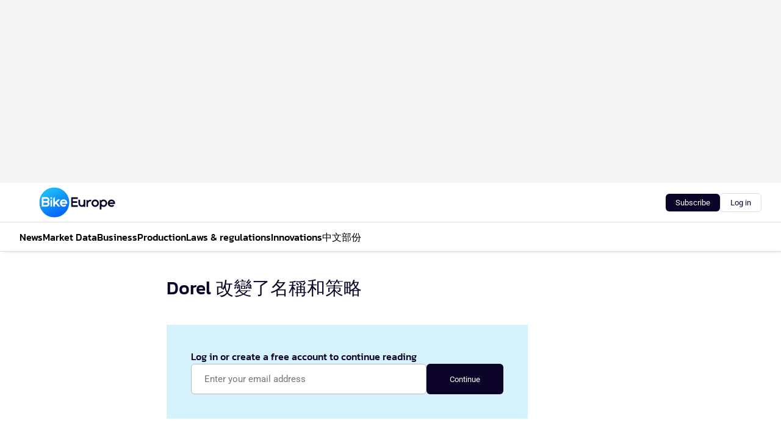

--- FILE ---
content_type: text/html;charset=utf-8
request_url: https://www.bike-eu.com/13527/dorel-%E6%94%B9%E8%AE%8A%E4%BA%86%E5%90%8D%E7%A8%B1%E5%92%8C%E7%AD%96%E7%95%A5
body_size: 133716
content:
<!DOCTYPE html><html  lang="en"><head><meta charset="utf-8"><meta name="viewport" content="width=device-width, initial-scale=1"><title>Dorel 改變了名稱和策略</title><link rel="preconnect" href="https://vmn-bike-eu.imgix.net"><script data-vendor="c:salesfeed-TUB6ETxE" async src="https://bikeeurope.strategy3talk.nl/" type="didomi/javascript"></script><style>:root .bike-eu {--logo-sm-height:4rem;
--logo-sm-width:10rem;
--logo-sm-top-offset:0rem;
--logo-md-height:5rem;
--logo-md-width:12.5rem;
--logo-md-top-offset:0rem;
--primary-color:#087ffd;
--primary-color-dark:#0B0428;
--secondary-color:#1EB5F7;
--secondary-color-medium:#D6F3FD;
--secondary-color-light:#D6F3FD;
--label-font:Roboto, sans-serif;
--white-color:#fff;
--black-color:#000;
--grey-color:#838993;
--text-color:var(--primary-color-dark);
--error-color:#e63900;
--warning-color:#e6ac00;
--success-color:#18ad8d;
--article-anchor-color:var(--primary-color);
--alt-color:var(--secondary-color);
--alt-color-medium:var(--secondary-color-medium);
--alt-color-light:var(--secondary-color-light);
--text-h1-font-family:Kanit, serif;
--text-h1-font-weight:500;
--text-h2-font-family:Kanit, serif;
--text-h2-font-weight:500;
--text-h3-font-family:Kanit, serif;
--text-h3-font-weight:500;
--text-h4-font-family:Kanit, serif;
--text-h4-font-weight:500;
--text-intro-font-family:Roboto, sans-serif;
--text-article-body-font-family:Roboto, sans-serif;
--text-body-font-family:Roboto, sans-serif;
--text-section-title-font-family:Roboto, sans-serif;
--text-note-font-family:Roboto, sans-serif;
--text-tag-font-family:Roboto, sans-serif;
--text-tag-font-weight:500;
--text-menu-font-family:Kanit, serif;
--text-menu-font-weight:500;
--text-button-font-family:Roboto, sans-serif;
--text-button-font-weight:500;
--notification-bg-color:rgba(212, 237, 218, 0.94);
--notification-text-color:var(--primary-color-dark);
--notification-link-color:var(--primary-color-dark);
--notification-link-hover-color:var(--primary-color-dark);
--notification-icon-color:var(--primary-color-dark);
--notification-border:0px solid var(--primary-color);}</style><style>:root {
     --adslot-top--small: 15rem;
     --adslot-top--medium: 20rem;
     --adslot-top--large: 30rem;
    }</style><style>.grid[data-v-73a357e0]{display:flex;flex-direction:column}.grid[data-v-73a357e0]>*{margin-top:var(--spacing-5)}.grid>.gapless-bottom[data-v-73a357e0]+*,.grid>.gapless-top[data-v-73a357e0],.grid[data-v-73a357e0]>:first-child{margin-top:0}</style><style>.row-wrapper.sticky[data-v-6bea25a5]{position:sticky;top:0;z-index:var(--level-1-index)}.row-wrapper.padding[data-v-6bea25a5],.row-wrapper.padding_bottom[data-v-6bea25a5],.row-wrapper.padding_inset[data-v-6bea25a5]{padding-bottom:var(--spacing-5)}.row-wrapper.padding[data-v-6bea25a5],.row-wrapper.padding_inset[data-v-6bea25a5],.row-wrapper.padding_top[data-v-6bea25a5]{padding-top:var(--spacing-5)}.row-wrapper.padding_inset[data-v-6bea25a5]{padding-left:var(--spacing-3);padding-right:var(--spacing-3)}@media(min-width:1280px){.row-wrapper.padding_inset[data-v-6bea25a5]{padding-left:var(--spacing-5);padding-right:var(--spacing-5)}}.row-wrapper.section_header[data-v-6bea25a5]{margin-bottom:calc((var(--spacing-5) - var(--spacing-4))*-1)}.row[data-v-6bea25a5]{--gap:3.2rem;display:flex;flex-direction:column;gap:var(--gap);width:100%}.row.reverse[data-v-6bea25a5]{flex-direction:column-reverse}@media(min-width:766px){.row[data-v-6bea25a5],.row.reverse[data-v-6bea25a5]{flex-direction:row}}.row .column[data-v-6bea25a5]:empty{display:none}@media(min-width:766px){.row .column.ad[data-v-6bea25a5]{flex-shrink:0;width:30rem}.row .column.article[data-v-6bea25a5]{margin-right:calc(11.5rem - var(--gap));width:59.2rem}.row .column.article[data-v-6bea25a5]:not(:only-child){margin-left:auto}}.row .column.hero[data-v-6bea25a5]{background-color:var(--neutral-color-1);margin-top:-15rem;padding:var(--spacing-4) var(--spacing-4) 0 var(--spacing-4);z-index:2}@media(min-width:766px){.row .column.hero[data-v-6bea25a5]{padding:calc(var(--spacing-3)*2) var(--spacing-7) 0 var(--spacing-7)}}@media(max-width:766px){.row .column[data-v-6bea25a5]{width:100%!important}}@media(min-width:766px){.row .column.article+.column.ad[data-v-6bea25a5]:empty{display:flex}}.row[data-v-6bea25a5]:has(.column:only-child):has(.hero){flex-direction:row}@media(max-width:766px){.row[data-v-6bea25a5]:has(.column:nth-child(2)):has(.hero){height:auto!important}}.row[data-v-6bea25a5]:has(.column:nth-child(n+3)):has([type=article_highlight]){flex-direction:column}@media(max-width:1280px){.row:has(.column:nth-child(n+3)):has([type=article_highlight]) .column[data-v-6bea25a5]{width:100%!important}}@media(max-width:1280px)and (min-width:766px){.row:has(.column:nth-child(n+3)):has([type=article_highlight]) .column[data-v-6bea25a5]:is(:nth-child(2),:nth-child(3)){width:calc(50% - 1.6rem)!important}}@media(max-width:1280px){.row[data-v-6bea25a5]:has(.column:nth-child(n+3)):has([type=article_highlight]) .component[type=article_highlight]{max-height:100%}}@media(min-width:766px){.row[data-v-6bea25a5]:has(.column:nth-child(n+3)):has([type=article_highlight]){flex-direction:row;flex-wrap:wrap;justify-content:space-between}}@media(min-width:1280px){.row[data-v-6bea25a5]:has(.column:nth-child(n+3)):has([type=article_highlight]){flex-wrap:nowrap;justify-content:unset}}section[data-v-6bea25a5]:not(:has(.row>.column:not(:empty))){display:none}</style><style>.column.article .image-block,.column.article .paywall .cta-block,.column.article .registration-block{padding-left:var(--spacing-5);padding-right:var(--spacing-5)}</style><style>.column[data-v-e27f241f]{display:flex;flex-direction:column}.column>.component[data-v-e27f241f]:not(:first-child){margin-top:var(--spacing-5)}.column>.component:not(:first-child)[type=article_author_dates][data-v-e27f241f],.column>.component:not(:first-child)[type=article_authors][data-v-e27f241f],.column>.component:not(:first-child)[type=article_dates][data-v-e27f241f],.column>.component:not(:first-child)[type=article_intro][data-v-e27f241f],.column>.component:not(:first-child)[type=article_toc_desktop][data-v-e27f241f]{margin-top:var(--spacing-2)}</style><style>.ad-slot-top[data-v-478f03bd]{background-color:var(--neutral-color-2);display:flex;justify-content:center;min-height:var(--adslot-top--small);padding:.75rem 0}@media(min-width:480px){.ad-slot-top[data-v-478f03bd]{min-height:var(--adslot-top--medium)}}@media(min-width:960px){.ad-slot-top[data-v-478f03bd]{min-height:var(--adslot-top--large)}}.hidden[data-v-478f03bd]{display:none}</style><style>[id^=div-gpt-ad][data-v-edcc89be]{align-items:center;display:flex;justify-content:center}[id^=div-gpt-ad][data-v-edcc89be]:empty{display:none}[section=full_width_ad][data-v-edcc89be]{background-color:var(--neutral-color-2);padding:1.6rem 0;position:relative}[section=full_width_ad][data-v-edcc89be]:before{background-color:inherit;content:"";height:100%;margin-right:-50vw;position:absolute;right:51%;top:0;width:150vw;z-index:-1}</style><style>.app-menu-wrapper[data-v-89194ed1]{width:100%}.app-menu[data-v-89194ed1]{z-index:var(--level-1-index)}.app-menu.open .search-bar[data-v-89194ed1]{display:none}.app-menu.fixed[data-v-89194ed1]{max-height:var(--spacing-6)}.menu-bar[data-v-89194ed1]{align-items:center;display:flex;height:4.8rem}.menu-bar.hidden[data-v-89194ed1]{display:none}.menu-bar .container[data-v-89194ed1]{height:100%}nav[data-v-89194ed1]{align-items:center;display:flex;gap:var(--spacing-2);justify-content:space-between}.search[data-v-89194ed1]{margin-left:var(--spacing-3)}.search svg[data-v-89194ed1]{display:block;height:var(--spacing-4);width:var(--spacing-4)}.search-bar[data-v-89194ed1]{display:none}.search-bar.open[data-v-89194ed1]{display:block;flex:1;margin-left:var(--spacing-3)}@media(min-width:960px){.search-bar.open[data-v-89194ed1]{flex:unset;margin-left:0}}.nav-main[data-v-89194ed1]{display:flex;flex-grow:1;opacity:1;overflow:hidden;transition:opacity 125ms ease-in;visibility:visible}.nav-main.open[data-v-89194ed1]{display:none}@media(min-width:960px){.nav-main[data-v-89194ed1]{overflow:visible}}</style><style>.top-bar[data-v-9e4a1bec]{align-items:center;display:flex;height:auto;justify-content:flex-end;padding-bottom:var(--spacing-1);padding-top:var(--spacing-1);position:relative;z-index:var(--level-2-index)}@media(min-width:960px){.top-bar[data-v-9e4a1bec]{padding-bottom:var(--spacing-2);padding-top:var(--spacing-2)}}.top-bar .app-menu[data-v-9e4a1bec]{align-items:center;display:flex;flex:1;gap:var(--spacing-3);justify-content:flex-end;list-style-type:none;margin:0;padding:0;z-index:1}@media(min-width:960px){.top-bar .app-menu[data-v-9e4a1bec]{height:var(--spacing-5);justify-content:space-between}}.top-bar .app-menu .logo-well[data-v-9e4a1bec]{align-items:center;display:flex;gap:var(--spacing-3);margin-right:auto}.top-bar .app-menu button[data-v-9e4a1bec]{align-items:center;background:none;border:none;cursor:pointer;display:flex;height:var(--spacing-5);padding:0;width:3.2rem}@media(min-width:1280px){.top-bar .app-menu button[data-v-9e4a1bec]{display:none}.top-bar .app-menu button.foldout[data-v-9e4a1bec]{display:flex}}.top-bar .app-menu .actions-wrapper[data-v-9e4a1bec]{display:flex;gap:var(--spacing-3);justify-content:flex-end;padding:0}.top-bar .app-menu .actions-wrapper li[data-v-9e4a1bec]{align-items:center;display:flex}.top-bar .app-menu .actions-wrapper li[data-v-9e4a1bec]:empty{display:none}.top-bar .app-menu .languages[data-v-9e4a1bec] a{text-decoration:none;text-transform:uppercase}.top-bar .app-menu .languages[data-v-9e4a1bec] a.active{font-weight:600}.top-bar .app-menu .languages[data-v-9e4a1bec] li:last-child{border-left:2px solid var(--neutral-color-0);margin-left:var(--spacing-1);padding-left:var(--spacing-1)}</style><style>a[data-v-257cf6b6]{align-items:center;cursor:pointer;display:flex}img[data-v-257cf6b6]{height:var(--logo-sm-height);margin-top:var(--logo-sm-top-offset);width:var(--logo-sm-width)}@media(min-width:1280px){img[data-v-257cf6b6]{height:var(--logo-md-height);margin-top:var(--logo-md-top-offset);width:var(--logo-md-width)}}</style><style>.nav-main[data-v-8a1cb5e3]{height:100%;position:relative}.nav-main[data-v-8a1cb5e3]:after{background-image:linear-gradient(90deg,#fff0,#fff);bottom:0;content:"";height:100%;opacity:1;pointer-events:none;position:absolute;right:0;top:0;transition:opacity .25s ease;width:var(--spacing-5)}@media(min-width:960px){.nav-main[data-v-8a1cb5e3]:after{content:none}}.nav-main.end[data-v-8a1cb5e3]:after{opacity:0}.nav-main>ul[data-v-8a1cb5e3]{-ms-overflow-style:none;display:flex;gap:var(--spacing-3);height:100%;list-style-type:none;overflow-x:auto;overflow-y:hidden;padding:0;scroll-behavior:smooth;scrollbar-width:none}@media(min-width:960px){.nav-main>ul[data-v-8a1cb5e3]{gap:var(--spacing-4);overflow-x:visible;overflow-y:visible}}@media(min-width:960px){.nav-main>ul>li:focus .dropdown[data-v-8a1cb5e3],.nav-main>ul>li:focus-within .dropdown[data-v-8a1cb5e3],.nav-main>ul>li:hover .dropdown[data-v-8a1cb5e3]{opacity:1;transform:scale(1) translateY(5px);visibility:visible}}.nav-main>ul>li.active a[data-v-8a1cb5e3]{position:relative}.nav-main>ul>li.active a[data-v-8a1cb5e3]:after{background:var(--active-menu,var(--primary-color));bottom:0;content:"";height:3px;position:absolute;width:100%}</style><style>span[data-v-70aa4d73]{cursor:pointer}a[data-v-70aa4d73],span[data-v-70aa4d73]{align-items:center;color:var(--black-color);display:flex;flex-shrink:0;font-family:var(--text-menu-font-family);font-size:var(--text-menu-sm-font-size);font-weight:var(--text-menu-font-weight);gap:var(--spacing-default);height:100%;position:relative;text-decoration:none;white-space:nowrap;word-break:keep-all}@media(min-width:1280px){a[data-v-70aa4d73],span[data-v-70aa4d73]{font-size:var(--text-menu-md-font-size)}}a .icon[data-v-70aa4d73],span .icon[data-v-70aa4d73]{display:none}@media(min-width:766px){a .icon[data-v-70aa4d73],span .icon[data-v-70aa4d73]{display:block}}.badge[data-v-70aa4d73]{background-color:var(--primary-color);border-radius:var(--border-radius-round);color:var(--neutral-color-1);font-family:var(--local-font-family,var(--text-tag-font-family));font-size:var(--local-font-size,var(--text-tag-sm-font-size));font-weight:var(--local-font-weight,var(--text-tag-font-weight));height:var(--spacing-3);line-height:var(--local-line-height,var(--text-tag-sm-line-height));position:absolute;right:calc(var(--spacing-2)*-1);text-align:center;text-transform:uppercase;top:0;width:var(--spacing-3)}@media(min-width:1280px){.badge[data-v-70aa4d73]{font-size:var(--local-font-size,var(--text-tag-md-font-size));font-weight:var(--local-font-weight,var(--text-tag-md-font-weight,var(--text-tag-font-weight)));line-height:var(--local-line-height,var(--text-tag-md-line-height))}}</style><style>.dropdown[data-v-b5c58b99]{background-color:var(--neutral-color-1);border-radius:var(--border-radius);box-shadow:0 3px 20px #0000001a;display:flex;flex-direction:column;gap:var(--spacing-3);list-style-type:none;opacity:0;padding:var(--spacing-4) 0;position:absolute;transform:scale(.95) translateY(0);transition:all 125ms ease-out;visibility:hidden;width:25rem;z-index:var(--level-2-index)}.dropdown .item a[data-v-b5c58b99]{display:block;font-family:var(--local-font-family,var(--text-body-font-family));font-size:var(--local-font-size,var(--text-body-sm-font-size));font-weight:var(--local-font-weight,var(--text-body-font-weight));line-height:var(--local-line-height,var(--text-body-sm-line-height));padding:0 var(--spacing-4);text-decoration:none}@media(min-width:1280px){.dropdown .item a[data-v-b5c58b99]{font-size:var(--local-font-size,var(--text-body-md-font-size));font-weight:var(--local-font-weight,var(--text-body-md-font-weight,var(--text-body-font-weight)));line-height:var(--local-line-height,var(--text-body-md-line-height))}}.dropdown .item a[data-v-b5c58b99]:hover{color:var(--primary-color)}</style><style>.actions[data-v-2d698aca]{align-items:center;display:flex;gap:var(--spacing-1);justify-content:flex-end}.action[data-v-2d698aca],.relative[data-v-2d698aca]{display:flex;position:relative}.action[data-v-2d698aca]{align-items:center;background:none;border:0;color:var(--primary-color-dark);cursor:pointer;height:2.4rem;outline:none;padding:0;text-decoration:none}.action .count[data-v-2d698aca]{align-items:center;color:var(--neutral-color-1);display:flex;font-family:var(--heading-font);font-size:1.2rem;font-weight:600;justify-content:center;line-height:var(--spacing-3)}.action .count[data-v-2d698aca],.action.unread[data-v-2d698aca]:after{background-color:#e2001a;border-radius:var(--border-radius-round);height:1.6rem;left:var(--spacing-3);position:absolute;top:calc(var(--spacing-1)*-1);width:1.6rem}.action.unread[data-v-2d698aca]:after{content:""}.action .indicator[data-v-2d698aca]{align-items:center;background-color:var(--neutral-color-4);border-radius:100%;display:flex;height:var(--spacing-3);left:var(--spacing-3);position:absolute;top:calc(var(--spacing-1)*-1);width:var(--spacing-3)}.action .indicator.authenticated[data-v-2d698aca]{background-color:#0a9e0a}.action .indicator span[data-v-2d698aca]{color:var(--white-color)}.onboarding[data-v-2d698aca],.user_logged_out[data-v-2d698aca]{position:absolute;right:-.5rem;top:4.2rem}@media(min-width:1280px){.onboarding[data-v-2d698aca],.user_logged_out[data-v-2d698aca]{right:-4rem}}@media(min-width:480px){.user_logged_in[data-v-2d698aca]{left:unset;position:absolute;right:-.5rem;top:4.2rem}}@media(min-width:480px)and (min-width:1280px){.user_logged_in[data-v-2d698aca]{right:-4rem}}.onboarding[data-v-2d698aca]{right:-4.5rem}@media(min-width:1280px){.onboarding[data-v-2d698aca]{right:-4rem}}.dropdown-enter-active[data-v-2d698aca]{transition:all .1s ease-out}.dropdown-leave-active[data-v-2d698aca]{transition:all 75ms ease-in}.dropdown-enter-from[data-v-2d698aca],.dropdown-leave-to[data-v-2d698aca]{opacity:0;transform:scale(.95) translateY(-5px)}.dropdown-enter-to[data-v-2d698aca],.dropdown-leave-from[data-v-2d698aca]{opacity:1;transform:scale(1) translateY(0)}</style><style>.app-menu-user-logged-out[data-v-89d7b9b6]{background-color:var(--neutral-color-1);border-radius:var(--border-radius);box-shadow:0 0 10px 5px #0000001a;width:30rem;z-index:var(--level-2-index)}.app-menu-user-logged-out[data-v-89d7b9b6]:before{background-color:var(--neutral-color-1);content:"";height:2rem;position:absolute;right:1.2rem;top:-1rem;transform:rotate(45deg);width:2rem}@media(min-width:1280px){.app-menu-user-logged-out[data-v-89d7b9b6]:before{right:4.7rem}}.app-menu-user-logged-out .close[data-v-89d7b9b6]{all:unset;align-self:flex-end;cursor:pointer;position:absolute;right:var(--spacing-2);top:var(--spacing-2);z-index:1}.app-menu-user-logged-out .close+li[data-v-89d7b9b6]{border-top:none;margin-top:0}.app-menu-user-logged-out ul[data-v-89d7b9b6]{display:flex;flex-direction:column;list-style-type:none;padding:var(--spacing-1) 0}.app-menu-user-logged-out ul>li[data-v-89d7b9b6]{border-top:1px solid var(--border-color);padding:var(--spacing-1) var(--spacing-4);position:relative}.app-menu-user-logged-out ul>li[data-v-89d7b9b6]:first-of-type{padding-right:var(--spacing-5)}.app-menu-user-logged-out ul>li+li.remove-border[data-v-89d7b9b6],.app-menu-user-logged-out ul>li.remove-border+li[data-v-89d7b9b6],.app-menu-user-logged-out ul>li[data-v-89d7b9b6]:first-child{border-top:none;margin-top:0}.app-menu-user-logged-out ul>li[data-v-89d7b9b6]:empty{display:none}.app-menu-user-logged-out ul>li p[data-v-89d7b9b6],.app-menu-user-logged-out ul>li span[data-v-89d7b9b6]:not(.icon){display:inline-block;font-family:var(--local-font-family,var(--text-body-font-family));font-size:var(--local-font-size,var(--text-body-sm-font-size));font-weight:var(--local-font-weight,var(--text-body-font-weight));line-height:var(--local-line-height,var(--text-body-sm-line-height));overflow:hidden;text-overflow:ellipsis;width:100%}@media(min-width:1280px){.app-menu-user-logged-out ul>li p[data-v-89d7b9b6],.app-menu-user-logged-out ul>li span[data-v-89d7b9b6]:not(.icon){font-size:var(--local-font-size,var(--text-body-md-font-size));font-weight:var(--local-font-weight,var(--text-body-md-font-weight,var(--text-body-font-weight)));line-height:var(--local-line-height,var(--text-body-md-line-height))}}.app-menu-user-logged-out ul>li.highlight[data-v-89d7b9b6]{animation:shadow-pulse-89d7b9b6 .5s infinite alternate}.app-menu-user-logged-out ul>li.highlight+li[data-v-89d7b9b6]{border-top:none}.app-menu-user-logged-out ul>li .link[data-v-89d7b9b6]{all:unset;align-items:center;cursor:pointer;display:flex;font-family:var(--local-font-family,var(--text-body-font-family));font-size:var(--local-font-size,var(--text-body-sm-font-size));font-weight:var(--local-font-weight,var(--text-body-font-weight));justify-content:space-between;line-height:var(--local-line-height,var(--text-body-sm-line-height));-webkit-text-decoration:solid underline transparent 1px;text-decoration:solid underline transparent 1px;text-underline-offset:var(--spacing-default);transition:color var(--transition-speed),text-decoration-color var(--transition-speed);vertical-align:text-top}@media(min-width:1280px){.app-menu-user-logged-out ul>li .link[data-v-89d7b9b6]{font-size:var(--local-font-size,var(--text-body-md-font-size));font-weight:var(--local-font-weight,var(--text-body-md-font-weight,var(--text-body-font-weight)));line-height:var(--local-line-height,var(--text-body-md-line-height))}}.app-menu-user-logged-out ul>li .link[data-v-89d7b9b6]:hover{text-decoration-color:#000}.app-menu-user-logged-out ul>li .link.small[data-v-89d7b9b6]{font-family:var(--local-font-family,var(--text-note-font-family));font-size:var(--local-font-size,var(--text-note-sm-font-size));font-weight:var(--local-font-weight,var(--text-note-font-weight));line-height:var(--local-line-height,var(--text-note-sm-line-height));margin-bottom:var(--spacing-2);margin-top:.4rem;text-decoration:underline}.app-menu-user-logged-out ul>li .link.small[data-v-89d7b9b6]:hover{text-decoration-color:transparent}@media(min-width:1280px){.app-menu-user-logged-out ul>li .link.small[data-v-89d7b9b6]{font-size:var(--local-font-size,var(--text-note-md-font-size));font-weight:var(--local-font-weight,var(--text-note-md-font-weight,var(--text-note-font-weight)));line-height:var(--local-line-height,var(--text-note-md-line-height))}}.app-menu-user-logged-out ul>li .toggle[data-v-89d7b9b6]{align-items:center;display:flex;font-family:var(--local-font-family,var(--text-body-font-family));font-size:var(--local-font-size,var(--text-body-sm-font-size));font-weight:var(--local-font-weight,var(--text-body-font-weight));gap:var(--spacing-1);justify-content:space-between;line-height:var(--local-line-height,var(--text-body-sm-line-height))}@media(min-width:1280px){.app-menu-user-logged-out ul>li .toggle[data-v-89d7b9b6]{font-size:var(--local-font-size,var(--text-body-md-font-size));font-weight:var(--local-font-weight,var(--text-body-md-font-weight,var(--text-body-font-weight)));line-height:var(--local-line-height,var(--text-body-md-line-height))}}.app-menu-user-logged-out ul>li .toggle .icon[data-v-89d7b9b6]{flex-shrink:0;margin-left:auto}@keyframes shadow-pulse-89d7b9b6{0%{box-shadow:var(--primary-color) 0 0 3px 2px}to{box-shadow:var(--primary-color) 0 0 6px 2px}}</style><style>.headline[data-v-61555ae3]{align-items:flex-start;display:flex;flex-direction:column;gap:1.2rem}h1[data-v-61555ae3]{font-family:var(--local-font-family,var(--text-h1-font-family));font-size:var(--local-font-size,var(--text-h1-sm-font-size));font-weight:var(--local-font-weight,var(--text-h1-font-weight));line-height:var(--local-line-height,var(--text-h1-sm-line-height));text-wrap:balance}@media(min-width:1280px){h1[data-v-61555ae3]{font-size:var(--local-font-size,var(--text-h1-md-font-size));font-weight:var(--local-font-weight,var(--text-h1-md-font-weight,var(--text-h1-font-weight)));line-height:var(--local-line-height,var(--text-h1-md-line-height))}}</style><style>.label[data-v-18c593f2]{background-color:var(--secondary-color-medium);display:inline-flex;font-family:var(--local-font-family,var(--text-tag-font-family));font-size:var(--local-font-size,var(--text-tag-sm-font-size));font-weight:var(--local-font-weight,var(--text-tag-font-weight));line-height:var(--local-line-height,var(--text-tag-sm-line-height));padding:var(--spacing-default) var(--spacing-1);text-transform:uppercase}.label.exclusive[data-v-18c593f2]{background-color:var(--primary-color);color:var(--neutral-color-1)}@media(min-width:1280px){.label[data-v-18c593f2]{font-size:var(--local-font-size,var(--text-tag-md-font-size));font-weight:var(--local-font-weight,var(--text-tag-md-font-weight,var(--text-tag-font-weight)));line-height:var(--local-line-height,var(--text-tag-md-line-height))}}</style><style>.paywall[data-v-2825c4c3]{display:flex;flex-direction:column;gap:var(--spacing-5)}.gapless-bottom[data-v-2825c4c3]{margin-bottom:calc(var(--spacing-5)*-1)}.gapless-top[data-v-2825c4c3]{margin-top:calc(var(--spacing-5)*-1)}</style><style>section[data-v-122b1340]{background-color:#141414}footer[data-v-122b1340]{display:flex;flex-direction:column;gap:3.2rem;padding:var(--spacing-5) var(--spacing-3)}@media(min-width:680px){footer[data-v-122b1340]{flex-direction:row}}@media(min-width:1280px){footer[data-v-122b1340]{padding:var(--spacing-5) 0}}ul[data-v-122b1340]{list-style-type:none;padding:0}li[data-v-122b1340]:empty{display:none}.first-column[data-v-122b1340]{gap:2.4rem}.first-column[data-v-122b1340],.first-column .main[data-v-122b1340]{display:flex;flex-direction:column}.first-column .main[data-v-122b1340]{gap:.6rem;margin-top:0;word-break:break-word}.first-column .main li a[data-v-122b1340]{color:#d0d0d0;font-family:Inter,sans-serif;font-size:2.2rem;font-weight:600;line-height:2.8rem;text-decoration:none}.first-column .main li a[data-v-122b1340]:hover{text-decoration:underline}.first-column .service[data-v-122b1340]{display:flex;flex-direction:column}.first-column .service li a[data-v-122b1340]{color:#d0d0d0;font-family:Inter,sans-serif;font-size:1.4rem;line-height:2.6rem;text-decoration:none}.first-column .service li a[data-v-122b1340]:hover{text-decoration:underline}.columns[data-v-122b1340]{display:flex;flex:1;flex-direction:column;gap:var(--spacing-6)}@media(min-width:680px){.columns[data-v-122b1340]{border-left:1px solid var(--neutral-colors-neutral-color-3,var(--neutral-color-3));flex-direction:row;flex-wrap:wrap;margin-left:var(--spacing-3);padding-left:var(--spacing-6)}}.column[data-v-122b1340]{display:flex;flex:1 1 0;flex-direction:column;gap:2rem}@media(min-width:680px){.column[data-v-122b1340]{gap:3rem}}.column ul[data-v-122b1340]{display:flex;flex-direction:column;gap:1rem;margin-top:1.2rem}.column h3[data-v-122b1340],.column h3 a[data-v-122b1340]{color:#d0d0d0;font-family:var(--local-font-family,var(--text-h4-font-family));font-size:var(--local-font-size,var(--text-h4-sm-font-size));font-weight:var(--local-font-weight,var(--text-h4-font-weight));line-height:var(--local-line-height,var(--text-h4-sm-line-height));text-decoration:none}@media(min-width:1280px){.column h3[data-v-122b1340],.column h3 a[data-v-122b1340]{font-size:var(--local-font-size,var(--text-h4-md-font-size));font-weight:var(--local-font-weight,var(--text-h4-md-font-weight,var(--text-h4-font-weight)));line-height:var(--local-line-height,var(--text-h4-md-line-height))}}.column li a[data-v-122b1340]{color:#d0d0d0;font-family:var(--local-font-family,var(--text-body-font-family));font-size:var(--local-font-size,var(--text-body-sm-font-size));font-weight:var(--local-font-weight,var(--text-body-font-weight));line-height:var(--local-line-height,var(--text-body-sm-line-height));text-decoration:none}@media(min-width:1280px){.column li a[data-v-122b1340]{font-size:var(--local-font-size,var(--text-body-md-font-size));font-weight:var(--local-font-weight,var(--text-body-md-font-weight,var(--text-body-font-weight)));line-height:var(--local-line-height,var(--text-body-md-line-height))}}.column li a[data-v-122b1340]:hover{text-decoration:underline}</style><style>section[data-v-6a424255]{background-color:var(--neutral-color-0);border-top:1px solid var(--neutral-color-4)}footer[data-v-6a424255]{align-items:flex-start;display:flex;flex-direction:column;gap:var(--spacing-4);margin:0 auto;max-width:1216px;padding-bottom:var(--spacing-5);padding-top:var(--spacing-4)}@media(min-width:766px){footer[data-v-6a424255]{align-items:center;flex-direction:row;gap:var(--spacing-5);justify-content:space-between;padding-bottom:var(--spacing-4);padding-top:var(--spacing-4)}}footer[data-v-6a424255] p a{color:var(--secondary-color);-webkit-text-decoration:underline solid var(--neutral-color-4);text-decoration:underline solid var(--neutral-color-4);text-underline-offset:var(--spacing-default);transition:text-decoration-color var(--transition-speed)}footer[data-v-6a424255] p a:hover{text-decoration-color:transparent}figure[data-v-6a424255]{background-image:url(https://n3-cdn.vakmedianet.com/_nuxt/vmn_logo.CyILlyQm.svg);background-repeat:no-repeat;background-size:90px 40px;display:none;flex-shrink:0;height:40px;width:90px}@media(min-width:766px){figure[data-v-6a424255]{display:block}}caption[data-v-6a424255]{display:none}p[data-v-6a424255]{color:var(--secondary-color);flex-grow:1;font-family:var(--local-font-family,var(--text-body-font-family));font-size:var(--local-font-size,var(--text-body-sm-font-size));font-weight:var(--local-font-weight,var(--text-body-font-weight));line-height:var(--local-line-height,var(--text-body-sm-line-height));opacity:.75}@media(min-width:1280px){p[data-v-6a424255]{font-size:var(--local-font-size,var(--text-body-md-font-size));font-weight:var(--local-font-weight,var(--text-body-md-font-weight,var(--text-body-font-weight)));line-height:var(--local-line-height,var(--text-body-md-line-height))}}ul[data-v-6a424255]{display:flex;gap:2rem;list-style-type:none;padding:0}@media(min-width:766px){ul[data-v-6a424255]{margin-left:5rem}}li a[data-v-6a424255]{align-items:center;background:var(--primary-color);border-radius:100%;display:flex;height:3.6rem;justify-content:center;text-decoration:none;width:3.6rem}li a span[data-v-6a424255]{color:var(--white-color)}</style><style>.registration-block[data-v-60bdda54]{display:flex;flex-direction:column;gap:var(--spacing-4)}.registration-block.border[data-v-60bdda54]{border:1px solid var(--neutral-color-4);border-radius:var(--border-radius);padding:var(--spacing-4)}h2[data-v-60bdda54]{font-family:var(--local-font-family,var(--text-h2-font-family));font-size:var(--local-font-size,var(--text-h2-sm-font-size));font-weight:var(--local-font-weight,var(--text-h2-font-weight));line-height:var(--local-line-height,var(--text-h2-sm-line-height))}@media(min-width:1280px){h2[data-v-60bdda54]{font-size:var(--local-font-size,var(--text-h2-md-font-size));font-weight:var(--local-font-weight,var(--text-h2-md-font-weight,var(--text-h2-font-weight)));line-height:var(--local-line-height,var(--text-h2-md-line-height))}}h3[data-v-60bdda54]{font-family:var(--local-font-family,var(--text-h3-font-family));font-size:var(--local-font-size,var(--text-h3-sm-font-size));font-weight:var(--local-font-weight,var(--text-h3-font-weight));line-height:var(--local-line-height,var(--text-h3-sm-line-height))}@media(min-width:1280px){h3[data-v-60bdda54]{font-size:var(--local-font-size,var(--text-h3-md-font-size));font-weight:var(--local-font-weight,var(--text-h3-md-font-weight,var(--text-h3-font-weight)));line-height:var(--local-line-height,var(--text-h3-md-line-height))}}h4[data-v-60bdda54]{font-family:var(--local-font-family,var(--text-h4-font-family));font-size:var(--local-font-size,var(--text-h4-sm-font-size));font-weight:var(--local-font-weight,var(--text-h4-font-weight));line-height:var(--local-line-height,var(--text-h4-sm-line-height))}@media(min-width:1280px){h4[data-v-60bdda54]{font-size:var(--local-font-size,var(--text-h4-md-font-size));font-weight:var(--local-font-weight,var(--text-h4-md-font-weight,var(--text-h4-font-weight)));line-height:var(--local-line-height,var(--text-h4-md-line-height))}}.text[data-v-60bdda54],h3[data-v-60bdda54],h4[data-v-60bdda54]{list-style-position:inside;margin:0;padding-left:0}form[data-v-60bdda54]{display:flex;flex-direction:column;gap:var(--spacing-3)}@media(min-width:766px){form[data-v-60bdda54]{flex-direction:row}}form input[data-v-60bdda54]{--text-body-sm-font-size:1.6rem;border:1px solid var(--neutral-color-4);border-radius:var(--border-radius);font-family:var(--local-font-family,var(--text-body-font-family));font-size:var(--local-font-size,var(--text-body-sm-font-size));font-weight:var(--local-font-weight,var(--text-body-font-weight));height:5rem;line-height:var(--local-line-height,var(--text-body-sm-line-height));outline:none;padding:0 2.1rem;width:100%}@media(min-width:1280px){form input[data-v-60bdda54]{font-size:var(--local-font-size,var(--text-body-md-font-size));font-weight:var(--local-font-weight,var(--text-body-md-font-weight,var(--text-body-font-weight)));line-height:var(--local-line-height,var(--text-body-md-line-height))}}form button[data-v-60bdda54]{flex-shrink:0;height:5rem;padding:0 3.8rem}.login[data-v-60bdda54]{font-family:var(--local-font-family,var(--text-note-font-family));font-size:var(--local-font-size,var(--text-note-sm-font-size));font-weight:var(--local-font-weight,var(--text-note-font-weight));line-height:var(--local-line-height,var(--text-note-sm-line-height))}@media(min-width:1280px){.login[data-v-60bdda54]{font-size:var(--local-font-size,var(--text-note-md-font-size));font-weight:var(--local-font-weight,var(--text-note-md-font-weight,var(--text-note-font-weight)));line-height:var(--local-line-height,var(--text-note-md-line-height))}}@keyframes ellipsis-60bdda54{to{width:20px}}</style><link rel="stylesheet" href="https://n3-cdn.vakmedianet.com/_nuxt/entry.CrNbaaBK.css" crossorigin><link rel="stylesheet" href="https://n3-cdn.vakmedianet.com/_nuxt/layout.ByBz4ujK.css" crossorigin><link rel="stylesheet" href="https://n3-cdn.vakmedianet.com/_nuxt/logo.vKg9T3Iz.css" crossorigin><link rel="stylesheet" href="https://n3-cdn.vakmedianet.com/_nuxt/mobile.BaFB48Wh.css" crossorigin><link rel="stylesheet" href="https://n3-cdn.vakmedianet.com/_nuxt/actions.BirBfSeA.css" crossorigin><link rel="stylesheet" href="https://n3-cdn.vakmedianet.com/_nuxt/toggle.DLz-BAYo.css" crossorigin><link rel="stylesheet" href="https://n3-cdn.vakmedianet.com/_nuxt/nav-main.DPixcNGH.css" crossorigin><link rel="stylesheet" href="https://n3-cdn.vakmedianet.com/_nuxt/content-label.C8dHpS2r.css" crossorigin><link rel="stylesheet" href="https://n3-cdn.vakmedianet.com/_nuxt/features-list.Cr9qz7fZ.css" crossorigin><link rel="stylesheet" href="https://n3-cdn.vakmedianet.com/_nuxt/ga-link.CEpR9DG3.css" crossorigin><style>:where(.i-vmn\:account){display:inline-block;width:1em;height:1em;background-color:currentColor;-webkit-mask-image:var(--svg);mask-image:var(--svg);-webkit-mask-repeat:no-repeat;mask-repeat:no-repeat;-webkit-mask-size:100% 100%;mask-size:100% 100%;--svg:url("data:image/svg+xml,%3Csvg xmlns='http://www.w3.org/2000/svg' viewBox='0 0 32 32' width='32' height='32'%3E%3Cg fill='none'%3E %3Cg stroke='black' stroke-linecap='round' stroke-linejoin='round' stroke-miterlimit='1' clip-path='url(%23svgID0)'%3E %3Cpath stroke-width='2' d='M15 17a6 6 0 100-12 6 6 0 000 12' /%3E %3Cpath stroke-width='1.955' d='M5 27c0-4.04 4.553-7.32 10.16-7.32S25.32 22.96 25.32 27' /%3E %3C/g%3E %3Cdefs%3E %3CclipPath id='svgID0'%3E %3Cpath fill='%23fff' d='M4 4h23v24H4z' /%3E %3C/clipPath%3E %3C/defs%3E %3C/g%3E%3C/svg%3E")}:where(.i-vmn\:chevron-down){display:inline-block;width:1em;height:1em;background-color:currentColor;-webkit-mask-image:var(--svg);mask-image:var(--svg);-webkit-mask-repeat:no-repeat;mask-repeat:no-repeat;-webkit-mask-size:100% 100%;mask-size:100% 100%;--svg:url("data:image/svg+xml,%3Csvg xmlns='http://www.w3.org/2000/svg' viewBox='0 0 32 32' width='32' height='32'%3E%3Cg fill='none'%3E %3Cg clip-path='url(%23svgID0)'%3E %3Cpath stroke='black' stroke-linecap='round' stroke-linejoin='round' stroke-miterlimit='1.5' stroke-width='2' d='m24 12-8 8-8-8' /%3E %3C/g%3E %3Cdefs%3E %3CclipPath id='svgID0'%3E %3Cpath fill='%23fff' d='M7 11h18v10H7z' /%3E %3C/clipPath%3E %3C/defs%3E %3C/g%3E%3C/svg%3E")}:where(.i-vmn\:facebook){display:inline-block;width:1em;height:1em;background-color:currentColor;-webkit-mask-image:var(--svg);mask-image:var(--svg);-webkit-mask-repeat:no-repeat;mask-repeat:no-repeat;-webkit-mask-size:100% 100%;mask-size:100% 100%;--svg:url("data:image/svg+xml,%3Csvg xmlns='http://www.w3.org/2000/svg' viewBox='0 0 32 32' width='32' height='32'%3E%3Cg fill='none'%3E %3Cg clip-path='url(%23svgID1)'%3E %3Cmask id='svgID0' width='24' height='25' x='4' y='3' maskUnits='userSpaceOnUse' style='mask-type:luminance'%3E %3Cpath fill='%23fff' d='M27.477 4H4v23.477h23.477z' /%3E %3C/mask%3E %3Cg mask='url(%23svgID0)'%3E %3Cpath fill='black' d='M21.843 4.168v3.726h-2.224q-1.214 0-1.643.507t-.423 1.524v2.667h4.14l-.555 4.177h-3.58v10.708h-4.317V16.769H9.635v-4.177h3.606V9.517q0-2.625 1.467-4.071 1.467-1.447 3.909-1.447a23 23 0 013.226.17' /%3E %3C/g%3E %3C/g%3E %3Cdefs%3E %3CclipPath id='svgID1'%3E %3Cpath fill='%23fff' d='M4 4h24v24H4z' /%3E %3C/clipPath%3E %3C/defs%3E %3C/g%3E%3C/svg%3E")}:where(.i-vmn\:instagram){display:inline-block;width:1em;height:1em;background-color:currentColor;-webkit-mask-image:var(--svg);mask-image:var(--svg);-webkit-mask-repeat:no-repeat;mask-repeat:no-repeat;-webkit-mask-size:100% 100%;mask-size:100% 100%;--svg:url("data:image/svg+xml,%3Csvg xmlns='http://www.w3.org/2000/svg' viewBox='0 0 32 32' width='32' height='32'%3E%3Cg fill='none'%3E %3Cg clip-path='url(%23svgID1)'%3E %3Cmask id='svgID0' width='21' height='25' x='6' y='3' maskUnits='userSpaceOnUse' style='mask-type:luminance'%3E %3Cpath fill='%23fff' d='M26.946 4H6v23.938h20.946z' /%3E %3C/mask%3E %3Cg mask='url(%23svgID0)'%3E %3Cpath fill='black' d='M16.478 10.592a5.364 5.364 0 00-5.373 5.372 5.364 5.364 0 005.373 5.372 5.364 5.364 0 005.372-5.372 5.364 5.364 0 00-5.372-5.372m0 8.865a3.5 3.5 0 01-3.493-3.493 3.496 3.496 0 013.493-3.492 3.496 3.496 0 013.492 3.492 3.5 3.5 0 01-3.492 3.493m6.845-9.085a1.25 1.25 0 01-1.253 1.254 1.253 1.253 0 111.253-1.253m3.558 1.272c-.08-1.678-.463-3.165-1.693-4.39-1.225-1.225-2.712-1.608-4.39-1.693-1.73-.098-6.915-.098-8.645 0-1.674.08-3.16.463-4.39 1.688S6.154 9.961 6.07 11.64c-.098 1.73-.098 6.916 0 8.646.08 1.678.463 3.165 1.693 4.39s2.711 1.608 4.39 1.692c1.73.098 6.915.098 8.645 0 1.678-.08 3.165-.463 4.39-1.692 1.225-1.225 1.609-2.712 1.693-4.39.098-1.73.098-6.91 0-8.64m-2.235 10.497a3.54 3.54 0 01-1.992 1.991c-1.38.547-4.652.421-6.176.421s-4.802.122-6.177-.42A3.54 3.54 0 018.31 22.14c-.547-1.38-.421-4.652-.421-6.177s-.122-4.801.42-6.176a3.54 3.54 0 011.992-1.992c1.38-.547 4.653-.42 6.177-.42s4.801-.122 6.176.42a3.54 3.54 0 011.992 1.992c.547 1.38.42 4.652.42 6.176s.127 4.802-.42 6.177' /%3E %3C/g%3E %3C/g%3E %3Cdefs%3E %3CclipPath id='svgID1'%3E %3Cpath fill='%23fff' d='M6 4h21v24H6z' /%3E %3C/clipPath%3E %3C/defs%3E %3C/g%3E%3C/svg%3E")}:where(.i-vmn\:linkedin){display:inline-block;width:1em;height:1em;background-color:currentColor;-webkit-mask-image:var(--svg);mask-image:var(--svg);-webkit-mask-repeat:no-repeat;mask-repeat:no-repeat;-webkit-mask-size:100% 100%;mask-size:100% 100%;--svg:url("data:image/svg+xml,%3Csvg xmlns='http://www.w3.org/2000/svg' viewBox='0 0 32 32' width='32' height='32'%3E%3Cpath fill='black' d='M10.06 8.347a2.17 2.17 0 01-.691 1.668c-.503.458-1.168.7-1.848.67h-.032a2.47 2.47 0 01-1.803-.67A2.24 2.24 0 015 8.347a2.2 2.2 0 01.704-1.68 2.58 2.58 0 011.84-.663 2.5 2.5 0 011.818.663c.455.44.707 1.048.697 1.68m-.288 4.183v13.55h-4.51V12.53zM26 18.314v7.77h-4.498v-7.252q0-1.436-.555-2.249-.554-.812-1.728-.812a2.2 2.2 0 00-1.443.472c-.383.31-.682.713-.867 1.17a3.3 3.3 0 00-.15 1.104v7.56h-4.5q.028-5.46.028-8.845t-.013-4.046l-.012-.658h4.498v1.97h-.03a6 6 0 01.561-.764q.354-.391.773-.712a3.6 3.6 0 011.188-.595 5.4 5.4 0 011.565-.21q2.337 0 3.759 1.552T26 18.314' /%3E%3C/svg%3E")}:where(.i-vmn\:menu){display:inline-block;width:1em;height:1em;background-color:currentColor;-webkit-mask-image:var(--svg);mask-image:var(--svg);-webkit-mask-repeat:no-repeat;mask-repeat:no-repeat;-webkit-mask-size:100% 100%;mask-size:100% 100%;--svg:url("data:image/svg+xml,%3Csvg xmlns='http://www.w3.org/2000/svg' viewBox='0 0 32 32' width='32' height='32'%3E%3Cg fill='none'%3E %3Cg stroke='black' stroke-linecap='round' stroke-linejoin='round' stroke-miterlimit='1.5' stroke-width='2' clip-path='url(%23svgID0)'%3E %3Cpath d='M5.999 9H25.27M6.54 15.543h13.466m-13.95 6.543h17.215' /%3E %3C/g%3E %3Cdefs%3E %3CclipPath id='svgID0'%3E %3Cpath fill='%23fff' d='M5 8h22v16H5z' /%3E %3C/clipPath%3E %3C/defs%3E %3C/g%3E%3C/svg%3E")}:where(.i-vmn\:search){display:inline-block;width:1em;height:1em;background-color:currentColor;-webkit-mask-image:var(--svg);mask-image:var(--svg);-webkit-mask-repeat:no-repeat;mask-repeat:no-repeat;-webkit-mask-size:100% 100%;mask-size:100% 100%;--svg:url("data:image/svg+xml,%3Csvg xmlns='http://www.w3.org/2000/svg' viewBox='0 0 32 32' width='32' height='32'%3E%3Cg fill='none'%3E %3Cg stroke='black' stroke-linecap='round' stroke-linejoin='round' stroke-miterlimit='1.5' clip-path='url(%23svgID0)'%3E %3Cpath stroke-width='2.002' d='M14.485 22.245c4.685 0 8.484-3.637 8.484-8.122C22.969 9.637 19.17 6 14.485 6S6 9.637 6 14.123s3.799 8.122 8.485 8.122' /%3E %3Cpath stroke-width='1.998' d='M20.441 20.33 25.745 26' /%3E %3C/g%3E %3Cdefs%3E %3CclipPath id='svgID0'%3E %3Cpath fill='%23fff' d='M5 5h22v22H5z' /%3E %3C/clipPath%3E %3C/defs%3E %3C/g%3E%3C/svg%3E")}:where(.i-vmn\:wechat){display:inline-block;width:1em;height:1em;background-color:currentColor;-webkit-mask-image:var(--svg);mask-image:var(--svg);-webkit-mask-repeat:no-repeat;mask-repeat:no-repeat;-webkit-mask-size:100% 100%;mask-size:100% 100%;--svg:url("data:image/svg+xml,%3Csvg xmlns='http://www.w3.org/2000/svg' viewBox='0 0 32 32' width='32' height='32'%3E%3Cg fill='none'%3E %3Cg fill='black' clip-path='url(%23svgID0)'%3E %3Cpath d='M20.861 11.892c-2.52.134-4.712.918-6.49 2.687-1.799 1.788-2.62 3.978-2.395 6.694-.985-.125-1.882-.263-2.785-.341-.311-.027-.68.011-.945.164-.876.507-1.716 1.08-2.712 1.717.183-.847.301-1.589.51-2.302.154-.524.083-.816-.388-1.157-3.024-2.191-4.3-5.467-3.345-8.84.881-3.121 3.052-5.014 5.998-6 4.022-1.347 8.541.026 10.987 3.299a7.8 7.8 0 011.565 4.079m-11.597-1.05c.023-.618-.498-1.174-1.118-1.192L8.1 9.649c-.606 0-1.109.5-1.129 1.12v.043c0 .623.497 1.137 1.105 1.143a1.16 1.16 0 001.188-1.114m6.052-1.194a1.18 1.18 0 00-1.137 1.174c.014.629.522 1.138 1.136 1.138h.03c.613-.01 1.113-.528 1.113-1.156 0-.634-.509-1.156-1.127-1.156z' /%3E %3Cpath d='M26.526 28c-.799-.364-1.53-.91-2.31-.994s-1.593.376-2.405.461c-2.474.26-4.691-.447-6.519-2.18-3.475-3.296-2.98-8.35 1.043-11.05 3.573-2.401 8.816-1.601 11.336 1.73 2.2 2.906 1.942 6.765-.744 9.206-.776.707-1.056 1.289-.558 2.22.093.17.103.387.157.607m-9.085-9.018h.025c.515 0 .939-.435.939-.963s-.424-.962-.94-.962h-.042c-.515 0-.939.434-.939.962s.424.963.94.963zm5.856-1.923a.955.955 0 00-.93.95c0 .52.418.95.926.95a.943.943 0 00.927-.95.943.943 0 00-.923-.95' /%3E %3C/g%3E %3Cdefs%3E %3CclipPath id='svgID0'%3E %3Cpath fill='%23fff' d='M2 4h28v24H2z' /%3E %3C/clipPath%3E %3C/defs%3E %3C/g%3E%3C/svg%3E")}:where(.i-vmn\:x){display:inline-block;width:1em;height:1em;background-color:currentColor;-webkit-mask-image:var(--svg);mask-image:var(--svg);-webkit-mask-repeat:no-repeat;mask-repeat:no-repeat;-webkit-mask-size:100% 100%;mask-size:100% 100%;--svg:url("data:image/svg+xml,%3Csvg xmlns='http://www.w3.org/2000/svg' viewBox='0 0 32 32' width='32' height='32'%3E%3Cg fill='none'%3E %3Cg clip-path='url(%23svgID0)'%3E %3Cpath fill='black' d='M17.988 14.248 26.113 5h-1.925l-7.057 8.028L11.498 5H5l8.52 12.141L5 26.838h1.924l7.448-8.48 5.95 8.48h6.498M7.62 6.421h2.957l13.61 19.066H21.23' /%3E %3C/g%3E %3Cdefs%3E %3CclipPath id='svgID0'%3E %3Cpath fill='%23fff' d='M5 5h22v22H5z' /%3E %3C/clipPath%3E %3C/defs%3E %3C/g%3E%3C/svg%3E")}</style><link rel="modulepreload" as="script" crossorigin href="https://n3-cdn.vakmedianet.com/_nuxt/DB9FaPsH.js"><link rel="modulepreload" as="script" crossorigin href="https://n3-cdn.vakmedianet.com/_nuxt/sMwMsqjb.js"><link rel="modulepreload" as="script" crossorigin href="https://n3-cdn.vakmedianet.com/_nuxt/CyItnBWB.js"><link rel="modulepreload" as="script" crossorigin href="https://n3-cdn.vakmedianet.com/_nuxt/Dl_iR2Op.js"><link rel="modulepreload" as="script" crossorigin href="https://n3-cdn.vakmedianet.com/_nuxt/D6QFfvf8.js"><link rel="modulepreload" as="script" crossorigin href="https://n3-cdn.vakmedianet.com/_nuxt/CAAcSZ4I.js"><link rel="modulepreload" as="script" crossorigin href="https://n3-cdn.vakmedianet.com/_nuxt/CMHlnfYg.js"><link rel="modulepreload" as="script" crossorigin href="https://n3-cdn.vakmedianet.com/_nuxt/DHdlCU0j.js"><link rel="modulepreload" as="script" crossorigin href="https://n3-cdn.vakmedianet.com/_nuxt/DcuyIu0x.js"><link rel="modulepreload" as="script" crossorigin href="https://n3-cdn.vakmedianet.com/_nuxt/D-4ZG9d9.js"><link rel="modulepreload" as="script" crossorigin href="https://n3-cdn.vakmedianet.com/_nuxt/CycrcIYb.js"><link rel="modulepreload" as="script" crossorigin href="https://n3-cdn.vakmedianet.com/_nuxt/CFXG-WIN.js"><link rel="modulepreload" as="script" crossorigin href="https://n3-cdn.vakmedianet.com/_nuxt/IcgvveMc.js"><link rel="modulepreload" as="script" crossorigin href="https://n3-cdn.vakmedianet.com/_nuxt/CzMY6bG0.js"><link rel="modulepreload" as="script" crossorigin href="https://n3-cdn.vakmedianet.com/_nuxt/BDemlatc.js"><link rel="modulepreload" as="script" crossorigin href="https://n3-cdn.vakmedianet.com/_nuxt/C9o-In-h.js"><link rel="modulepreload" as="script" crossorigin href="https://n3-cdn.vakmedianet.com/_nuxt/BY1sraHY.js"><link rel="modulepreload" as="script" crossorigin href="https://n3-cdn.vakmedianet.com/_nuxt/BTsFiu83.js"><link rel="modulepreload" as="script" crossorigin href="https://n3-cdn.vakmedianet.com/_nuxt/D7W388eU.js"><link rel="modulepreload" as="script" crossorigin href="https://n3-cdn.vakmedianet.com/_nuxt/BwmVxqYX.js"><link rel="modulepreload" as="script" crossorigin href="https://n3-cdn.vakmedianet.com/_nuxt/CrMz8GWj.js"><link rel="modulepreload" as="script" crossorigin href="https://n3-cdn.vakmedianet.com/_nuxt/BtZSbpyF.js"><link rel="modulepreload" as="script" crossorigin href="https://n3-cdn.vakmedianet.com/_nuxt/CvaMWTnb.js"><link rel="modulepreload" as="script" crossorigin href="https://n3-cdn.vakmedianet.com/_nuxt/PmpG_JDl.js"><link rel="modulepreload" as="script" crossorigin href="https://n3-cdn.vakmedianet.com/_nuxt/B1slY31X.js"><link rel="modulepreload" as="script" crossorigin href="https://n3-cdn.vakmedianet.com/_nuxt/Dsc5qSvV.js"><link rel="preload" as="fetch" fetchpriority="low" crossorigin="anonymous" href="https://n3-cdn.vakmedianet.com/_nuxt/builds/meta/faeac713-a222-47f7-b01e-527412805a05.json"><link rel="prefetch" as="image" type="image/svg+xml" href="https://n3-cdn.vakmedianet.com/_nuxt/vmn_logo.CyILlyQm.svg"><script>(function(w,d,s,l,i){w[l]=w[l]||[];w[l].push({'gtm.start':new Date().getTime(),event:'gtm.js'});var f=d.getElementsByTagName(s)[0],j=d.createElement(s),dl=l!='dataLayer'?'&l='+l:'';j.async=true;j.src='https://sst.bike-eu.com/Jisc3o0KF3.js?tg='+i+dl;f.parentNode.insertBefore(j,f);})(window,document,'script','dataLayer','5K2Z9C7N');</script><link rel="icon" href="https://n3-cdn.vakmedianet.com/sites/bike-eu/images/icon.png" sizes="192x192" type="image/png"><link rel="apple-touch-icon" sizes="192x192" href="https://n3-cdn.vakmedianet.com/sites/bike-eu/images/apple-touch-icon.png"><link rel="manifest" href="/manifest.json?vmnPublisher=bike-eu"><meta name="robots" content="noarchive,index,follow"><meta name="description" content="美國，WILTON - Dorel Industries公司宣佈將旗下的娛樂部門的名稱從娛樂/休閒改為Dorel Sports。這家股票上市的公司正全力以赴將焦點放在創新、改變其經營策略上。"><meta property="og:type" content="article"><meta property="og:url" content="https://www.bike-eu.com/13527/dorel-%E6%94%B9%E8%AE%8A%E4%BA%86%E5%90%8D%E7%A8%B1%E5%92%8C%E7%AD%96%E7%95%A5"><meta name="twitter:card" content="summary"><meta name="twitter:site" content="@bikeeurope"><meta property="article:published_time" content="2015-01-08T07:04:00+00:00"><meta property="article:modified_time" content="2025-01-08T09:17:33+00:00"><meta name="publication_date" content="2015-01-08T07:04:00+00:00"><meta property="og:title" content="Dorel 改變了名稱和策略"><meta property="og:description" content="美國，WILTON - Dorel Industries公司宣佈將旗下的娛樂部門的名稱從娛樂/休閒改為Dorel Sports。這家股票上市的公司正全力以赴將焦點放在創新、改變其經營策略上。"><meta property="og:image" content="https://vmn-bike-eu.imgix.net/uploads/2015/04/attachment-001_rb-image-1678336.png?auto=compress%2Cformat&q=50&w=600"><meta property="article:author" content="Jack Oortwijn"><meta property="article:tag" content="Specialized, G T- bikes, general, Cannondale, Mongoose, BMX, SRAM, Schwinn, Trek, Scott, Pacific Cycles, Sugoi"><meta property="article:section" content="中文部份"><meta property="twitter:title" content="Dorel 改變了名稱和策略"><meta property="twitter:description" content="美國，WILTON - Dorel Industries公司宣佈將旗下的娛樂部門的名稱從娛樂/休閒改為Dorel Sports。這家股票上市的公司正全力以赴將焦點放在創新、改變其經營策略上。"><meta property="twitter:image" content="https://vmn-bike-eu.imgix.net/uploads/2015/04/attachment-001_rb-image-1678336.png?auto=compress%2Cformat&q=50&w=600"><link rel="canonical" href="https://www.bike-eu.com/13527/dorel-%e6%94%b9%e8%ae%8a%e4%ba%86%e5%90%8d%e7%a8%b1%e5%92%8c%e7%ad%96%e7%95%a5"><script type="application/ld+json">{"@context":"https://schema.org","@type":"Article","articleSection":"中文部份","author":{"@type":"Person","name":"Jack Oortwijn","description":"","url":null},"copyrightHolder":{"@type":"Organization","name":"VMN media","logo":{"@type":"ImageObject","contentUrl":"https://storage.vmnmedia.nl/recurring/logos/vmnmedia.png"}},"copyrightYear":2015,"dateCreated":"2015-01-08T07:04:00+00:00","dateModified":"2025-01-08T09:17:33+00:00","datePublished":"2015-01-08T07:04:00+00:00","headline":"Dorel 改變了名稱和策略","image":{"@type":"ImageObject","caption":"總裁兼執行長Peter Woods將旗下的娛樂部門的名稱從娛樂/休閒改為Dorel Sports，正全力以赴將焦點放在創新、改變其經營策略上。- Photo Dorel","contentUrl":"https://vmn-bike-eu.imgix.net/uploads/2015/04/attachment-001_rb-image-1678336.png?auto=compress%2Cformat&q=50","height":199,"width":299},"inLanguage":"en","mainEntityOfPage":"https://www.bike-eu.com/13527/dorel-%e6%94%b9%e8%ae%8a%e4%ba%86%e5%90%8d%e7%a8%b1%e5%92%8c%e7%ad%96%e7%95%a5","name":"dorel-%e6%94%b9%e8%ae%8a%e4%ba%86%e5%90%8d%e7%a8%b1%e5%92%8c%e7%ad%96%e7%95%a5","thumbnailUrl":"https://vmn-bike-eu.imgix.net/uploads/2015/04/attachment-001_rb-image-1678336.png?auto=compress%2Cformat&q=50&w=600","url":"https://www.bike-eu.com/13527/dorel-%e6%94%b9%e8%ae%8a%e4%ba%86%e5%90%8d%e7%a8%b1%e5%92%8c%e7%ad%96%e7%95%a5","hasPart":{"@type":"WebPageElement","isAccessibleForFree":"False","cssSelector":"#content"},"description":"美國，WILTON - Dorel Industries公司宣佈將旗下的娛樂部門的名稱從娛樂/休閒改為Dorel Sports。這家股票上市的公司正全力以赴將焦點放在創新、改變其經營策略上。","wordCount":62,"keywords":"Specialized, G T- bikes, general, Cannondale, Mongoose, BMX, SRAM, Schwinn, Trek, Scott, Pacific Cycles, Sugoi","isAccessibleForFree":"False"}</script><script type="module" src="https://n3-cdn.vakmedianet.com/_nuxt/DB9FaPsH.js" crossorigin></script></head><body  class="bike-eu"><div id="__nuxt"><div><a href="#main" class="visually-hidden"></a><div class="nuxt-loading-indicator" style="position:fixed;top:0;right:0;left:0;pointer-events:none;width:auto;height:3px;opacity:0;background:var(--primary-color);background-size:0% auto;transform:scaleX(0%);transform-origin:left;transition:transform 0.1s, height 0.4s, opacity 0.4s;z-index:999999;"></div><span></span><!----><div></div><div></div><div></div><!----><div></div><div></div><div><div class="grid" data-v-73a357e0><!--[--><!--[--><section class="row-wrapper" style="" data-v-73a357e0 data-v-6bea25a5><div class="row" style="height:auto;" data-v-6bea25a5><!--[--><div class="column" style="width:100%;" data-v-6bea25a5 data-v-e27f241f><!--[--><div class="ad-slot-top component" type="top_ad" section="full_width" data-v-e27f241f data-v-478f03bd><div id="div-gpt-ad-Top" data-v-478f03bd data-v-edcc89be></div><div id="div-gpt-ad-OOP" data-v-478f03bd data-v-edcc89be></div></div><!--]--></div><!--]--></div></section><!--]--><!--[--><section class="row-wrapper sticky gapless-top" style="" data-v-73a357e0 data-v-6bea25a5><div class="row" style="height:auto;" data-v-6bea25a5><!--[--><div class="column" style="width:100%;" data-v-6bea25a5 data-v-e27f241f><!--[--><div class="app-menu-wrapper component" style="background-color:var(--neutral-color-1);border-bottom:1px solid var(--neutral-color-3);box-shadow:4px 3px 4px -2px rgb(0 0 0 / 10%);" type="app_menu" section="full_width" data-v-e27f241f data-v-89194ed1><div class="app-menu" data-v-89194ed1><div class="top-bar container" data-v-89194ed1 data-v-9e4a1bec><div class="app-menu" data-v-9e4a1bec><div class="logo-well" data-v-9e4a1bec><button class="foldout" aria-label="Menu" data-v-9e4a1bec><span class="iconify i-vmn:menu" aria-hidden="true" style="font-size:3.2rem;" data-v-9e4a1bec></span></button><a href="/" data-testid="header--publisher-logo-link" class="logo" data-v-9e4a1bec data-v-257cf6b6><!--[--><img src="https://n3-cdn.vakmedianet.com/sites/bike-eu/images/logo.svg?3" alt="Bike Europe" fetchpriority="high" data-v-257cf6b6><!--]--></a></div><ul class="actions-wrapper" data-v-9e4a1bec><!--[--><li data-v-9e4a1bec><a href="/subscribe" data-testid="top-bar-subscribe" class="button button--non-animated button--small" style="" data-v-9e4a1bec><!--[-->Subscribe<!--]--></a></li><li element:visible="desktop" data-v-9e4a1bec><a href="https://www.bike-eu.com/auth/redirect?path=%2F13527%2Fdorel-%25E6%2594%25B9%25E8%25AE%258A%25E4%25BA%2586%25E5%2590%258D%25E7%25A8%25B1%25E5%2592%258C%25E7%25AD%2596%25E7%2595%25A5" data-testid="top-bar-login" class="button button--non-animated button--small vmn-login button--outline" style="" target="_self" rel="noopener" data-v-9e4a1bec><!--[-->Log in<!--]--></a></li><!--]--><!----></ul></div></div><div class="menu-bar" style="border-top:1px solid var(--neutral-color-3);" data-v-89194ed1><nav class="container" data-v-89194ed1><div class="nav-main" data-v-89194ed1 data-v-8a1cb5e3><ul aria-label="Main Navigation" data-v-8a1cb5e3><!--[--><li class="" data-v-8a1cb5e3><a href="/news" style="" data-v-8a1cb5e3 data-v-70aa4d73><!--[--><!----> News <!----><span class="iconify i-vmn:chevron-down icon" aria-hidden="true" style="font-size:var(--spacing-4);" data-v-70aa4d73></span><!--]--></a><ul class="dropdown" data-v-8a1cb5e3 data-v-b5c58b99><!--[--><li class="item" data-v-b5c58b99><a href="/countries" data-v-b5c58b99><!--[-->Countries<!--]--></a></li><!--]--></ul></li><li class="" data-v-8a1cb5e3><a href="/market-data" style="" data-v-8a1cb5e3 data-v-70aa4d73><!--[--><!----> Market Data <!----><span class="iconify i-vmn:chevron-down icon" aria-hidden="true" style="font-size:var(--spacing-4);" data-v-70aa4d73></span><!--]--></a><ul class="dropdown" data-v-8a1cb5e3 data-v-b5c58b99><!--[--><li class="item" data-v-b5c58b99><a href="/market-reports" data-v-b5c58b99><!--[-->Market reports<!--]--></a></li><!--]--></ul></li><li class="" data-v-8a1cb5e3><a href="/business" style="" data-v-8a1cb5e3 data-v-70aa4d73><!--[--><!----> Business <!----><!----><!--]--></a><!----></li><li class="" data-v-8a1cb5e3><a href="/production" style="" data-v-8a1cb5e3 data-v-70aa4d73><!--[--><!----> Production <!----><!----><!--]--></a><!----></li><li class="" data-v-8a1cb5e3><a href="/laws-regulations" style="" data-v-8a1cb5e3 data-v-70aa4d73><!--[--><!----> Laws &amp; regulations <!----><!----><!--]--></a><!----></li><li class="" data-v-8a1cb5e3><a href="/innovations" style="" data-v-8a1cb5e3 data-v-70aa4d73><!--[--><!----> Innovations <!----><!----><!--]--></a><!----></li><li class="" data-v-8a1cb5e3><a href="/中文部份" style="" data-v-8a1cb5e3 data-v-70aa4d73><!--[--><!----> 中文部份 <!----><!----><!--]--></a><!----></li><!--]--></ul></div><aside class="actions" data-v-89194ed1 data-v-2d698aca><!--[--><!--[--><a href="/search" class="action" data-testid="search" data-v-2d698aca><!--[--><span class="iconify i-vmn:search" aria-hidden="true" style="font-size:3.2rem;" data-v-2d698aca></span><!--]--></a><!--]--><!--[--><!--[--><!----><!--]--><!--]--><!--[--><div class="relative" data-v-2d698aca><button class="action" data-v-2d698aca><span class="iconify i-vmn:account" aria-hidden="true" style="font-size:3.2rem;" data-v-2d698aca></span><!----></button><!----></div><!--]--><!--]--></aside></nav></div><!----><!----></div></div><!--]--></div><!--]--></div></section><!--]--><!--[--><section id="main" class="row-wrapper" style="" data-v-73a357e0 data-v-6bea25a5><div class="row container" style="height:auto;" data-v-6bea25a5><!--[--><div class="column column article" style="" data-v-6bea25a5 data-v-e27f241f><!--[--><div class="headline component" type="content_headline" section="featured" data-v-e27f241f data-v-61555ae3><!----><h1 data-v-61555ae3>Dorel 改變了名稱和策略</h1></div><div class="paywall component" data-testid="limit-code-4" type="paywall" section="featured" data-v-e27f241f data-v-2825c4c3><!--[--><section class="row-wrapper padding" style="background-color:var(--secondary-color-medium);" data-v-2825c4c3 data-v-6bea25a5><div class="row" style="height:auto;" data-v-6bea25a5><!--[--><div class="column" style="width:100%;" data-v-6bea25a5 data-v-e27f241f><!--[--><div class="registration-block component" type="paywall_registration" data-v-e27f241f data-v-60bdda54><h4 data-v-60bdda54>Log in or create a free account to continue reading</h4><!----><!----><!----><!----><form data-testid="paywall-registration" data-v-60bdda54><input value="" placeholder="Enter your email address" name="email" autocomplete="email" type="email" data-v-60bdda54><button class="button vmn-login" type="submit" style="background-color:var(--primary-color-dark);color:var(--white-color);" data-v-60bdda54>Continue</button></form><!----></div><!--]--></div><!--]--></div></section><!--]--></div><!--]--></div><div class="column column ad" style="" data-v-6bea25a5 data-v-e27f241f><!--[--><div id="div-gpt-ad-Side1" class="component" type="ad_slot" section="featured" data-v-e27f241f data-v-edcc89be></div><!--]--></div><!--]--></div></section><!--]--><!--[--><section class="row-wrapper" style="" data-v-73a357e0 data-v-6bea25a5><div class="row" style="height:auto;" data-v-6bea25a5><!--[--><div class="column" style="width:100%;" data-v-6bea25a5 data-v-e27f241f><!--[--><div class="component" type="app_footer" section="full_width" data-v-e27f241f><section data-v-122b1340><footer class="container" data-v-122b1340><div class="first-column" data-v-122b1340><ul class="main" data-v-122b1340><!--[--><li data-v-122b1340><a href="/subscribe" data-v-122b1340><!--[-->Subscribe<!--]--></a></li><li data-v-122b1340><a href="/subscribe?path=/collective" data-v-122b1340><!--[-->Group Subscription<!--]--></a></li><li data-v-122b1340><a href="/newsletters" data-v-122b1340><!--[-->Newsletters<!--]--></a></li><!--]--></ul><ul class="service" data-v-122b1340><!--[--><li data-v-122b1340><!----></li><li data-v-122b1340><a href="https://vmnmedia.nl/merken/bike-europe" target="_blank" rel="noopener" data-v-122b1340><!--[-->Advertise<!--]--></a></li><li data-v-122b1340><a href="/customer-service" data-v-122b1340><!--[-->Customer service<!--]--></a></li><li data-v-122b1340><a href="/contact" data-v-122b1340><!--[-->Contact<!--]--></a></li><li data-v-122b1340><a href="/about-us" data-v-122b1340><!--[-->About us<!--]--></a></li><!--]--></ul></div><div class="columns" data-v-122b1340><!--[--><div class="column" data-v-122b1340><!--[--><div data-v-122b1340><h3 data-v-122b1340><!--[-->Sections<!--]--></h3><ul data-v-122b1340><!--[--><li data-v-122b1340><a href="/news" data-v-122b1340><!--[-->News<!--]--></a></li><li data-v-122b1340><a href="/countries" data-v-122b1340><!--[-->Countries<!--]--></a></li><li data-v-122b1340><a href="/market-data" data-v-122b1340><!--[-->Market Data<!--]--></a></li><li data-v-122b1340><a href="/market-reports" data-v-122b1340><!--[-->Market reports<!--]--></a></li><li data-v-122b1340><a href="/business" data-v-122b1340><!--[-->Business<!--]--></a></li><li data-v-122b1340><a href="/laws-regulations" data-v-122b1340><!--[-->Laws &amp; regulations<!--]--></a></li><li data-v-122b1340><a href="/products-innovations" data-v-122b1340><!--[-->Innovations<!--]--></a></li><li data-v-122b1340><a href="/中文部份" data-v-122b1340><!--[-->中文部份<!--]--></a></li><!--]--></ul></div><!--]--></div><div class="column" data-v-122b1340><!--[--><div data-v-122b1340><h3 data-v-122b1340><!--[-->Follow Bike Europe<!--]--></h3><ul data-v-122b1340><!--[--><li data-v-122b1340><a href="https://www.facebook.com/BikeEurope" target="_blank" rel="noopener" data-v-122b1340><!--[-->Facebook<!--]--></a></li><li data-v-122b1340><a href="https://x.com/bikeeurope" target="_blank" rel="noopener" data-v-122b1340><!--[-->x<!--]--></a></li><li data-v-122b1340><a href="https://www.linkedin.com/company/bike-europe" target="_blank" rel="noopener" data-v-122b1340><!--[-->LinkedIn<!--]--></a></li><li data-v-122b1340><a href="https://www.instagram.com/bike_europe/" target="_blank" rel="noopener" data-v-122b1340><!--[-->Instagram<!--]--></a></li><li data-v-122b1340><a href="/wechat" data-v-122b1340><!--[-->WeChat<!--]--></a></li><li data-v-122b1340><a href="https://www.youtube.com/channel/UCdO99mQJ0lcDdal4WUNQkfQ" target="_blank" rel="noopener" data-v-122b1340><!--[-->YouTube<!--]--></a></li><!--]--></ul></div><!--]--></div><div class="column" data-v-122b1340><!--[--><div data-v-122b1340><h3 data-v-122b1340><!--[-->Online products<!--]--></h3><ul data-v-122b1340><!--[--><li data-v-122b1340><a href="/digital-magazine" data-v-122b1340><!--[-->Digital magazine<!--]--></a></li><li data-v-122b1340><a href="/online-magazine" data-v-122b1340><!--[-->Online magazine<!--]--></a></li><li data-v-122b1340><a href="/whitepapers" data-v-122b1340><!--[-->Whitepapers<!--]--></a></li><!--]--></ul></div><!--]--></div><!--]--></div></footer></section><section data-v-6a424255><footer class="container" data-v-6a424255><figure role="img" aria-label="VMN Media logo" data-v-6a424255></figure><p data-v-6a424255>Bike Europe is a part of VMNmedia. The following rules apply to the use of this site: <a href="https://vmnmedia.nl/algemene-voorwaarden" rel="noopener"target="_blank" aria-labelledby="">Terms of Use</a> and <a href="https://vmnmedia.nl/privacy-cookie-statement" rel="noopener" target="_blank"aria-labelledby="">Privacy / Cookie Statement</a> | <a href="javascript:Didomi.preferences.show()">Privacy settings</a></p><ul data-v-6a424255><!--[--><li data-v-6a424255><a href="https://www.facebook.com/BikeEurope" aria-label="facebook" target="_blank" rel="noopener" data-v-6a424255><!--[--><span class="iconify i-vmn:facebook" aria-hidden="true" style="font-size:2.8rem;" data-v-6a424255></span><!--]--></a></li><li data-v-6a424255><a href="https://x.com/bikeeurope" aria-label="x" target="_blank" rel="noopener" data-v-6a424255><!--[--><span class="iconify i-vmn:x" aria-hidden="true" style="font-size:2.8rem;" data-v-6a424255></span><!--]--></a></li><li data-v-6a424255><a href="https://www.linkedin.com/company/bike-europe" aria-label="linkedin" target="_blank" rel="noopener" data-v-6a424255><!--[--><span class="iconify i-vmn:linkedin" aria-hidden="true" style="font-size:2.8rem;" data-v-6a424255></span><!--]--></a></li><li data-v-6a424255><a href="https://www.instagram.com/bike_europe/" aria-label="instagram" target="_blank" rel="noopener" data-v-6a424255><!--[--><span class="iconify i-vmn:instagram" aria-hidden="true" style="font-size:2.8rem;" data-v-6a424255></span><!--]--></a></li><li data-v-6a424255><a href="/wechat" aria-label="wechat" data-v-6a424255><!--[--><span class="iconify i-vmn:wechat" aria-hidden="true" style="font-size:2.8rem;" data-v-6a424255></span><!--]--></a></li><!--]--></ul></footer></section></div><!--]--></div><!--]--></div></section><!--]--><!--]--><!----></div><!--[--><!--]--></div></div></div><div id="teleports"></div><script type="application/json" data-nuxt-data="nuxt-app" data-ssr="true" id="__NUXT_DATA__">[["ShallowReactive",1],{"data":2,"state":73,"once":232,"_errors":233,"serverRendered":14,"path":235,"__site__":236},["ShallowReactive",3],{"/13527/dorel-%E6%94%B9%E8%AE%8A%E4%BA%86%E5%90%8D%E7%A8%B1%E5%92%8C%E7%AD%96%E7%95%A5":4,"$4xqJaCEw00":42},[5,13,20,36],{"sectionType":6,"columns":7},"full_width",[8],{"width":9,"content":10},"1",[11],{"type":12},"top_ad",{"sectionType":6,"sticky":14,"gaplessTop":14,"columns":15},true,[16],{"width":9,"content":17},[18],{"type":19},"app_menu",{"main":14,"sectionType":21,"columns":22},"featured",[23,30],{"width":24,"content":25},"article",[26,28],{"type":27},"content_headline",{"type":29},"paywall",{"width":31,"content":32},"ad",[33],{"type":34,"adSlotId":35},"ad_slot","Side1",{"sectionType":6,"columns":37},[38],{"width":9,"content":39},[40],{"type":41},"app_footer",{"limitCode":43,"limitReason":44,"showAds":45,"rows":47},4,"RegistrationRequired",{"top":46,"bottom":46},false,[48],{"sectionType":6,"bgColor":49,"fontColor":50,"padding":14,"columns":51},"var(--secondary-color-medium)","var(--primary-color-dark)",[52],{"width":9,"content":53},[54],{"gaEvent":55,"type":60,"preTitle":61,"title":62,"subTitle":62,"text":62,"features":62,"input":63,"button":66},{"event":56,"category":57,"action":58,"label":44,"step":59},"eventPaywall","Paywall","Visible","RegisterEmailVerification","paywall_registration","Log in or create a free account to continue reading",null,{"placeholder":64,"label":65},"Enter your email address","Email address",{"text":67,"url":68,"textColor":69,"bgColor":50,"gaEvent":70},"Continue","[b2c_current_url_register]","var(--white-color)",{"event":56,"category":57,"action":71,"label":44,"metadata":72},"ClickButton","Register",["Reactive",74],{"$sheaders":75,"$ssession":78,"$suser":80,"$snewsletters-subscriptions":86,"$stiming":87,"$suser-profile":100,"$sipInfo":62,"$stracking-events":103,"$sdate":106,"$sfield-of-interest":107,"$snotifications":111,"$sexperiments":112,"$sscripts":114,"$schurned-customer":62,"$sonesignal-ready":46,"$sonesignal-permission-granted":46,"$srouteData":115,"$srouteMetadata":226,"$srouteHistory":228,"$sgtm-queue":229,"$sconsumer-offers":230,"$stransformed-content":231,"$s$ybti3Rxr97":62},{"user-agent":76,"x-forwarded-for":77},"Mozilla/5.0 (Macintosh; Intel Mac OS X 10_15_7) AppleWebKit/537.36 (KHTML, like Gecko) Chrome/131.0.0.0 Safari/537.36; ClaudeBot/1.0; +claudebot@anthropic.com)","18.218.154.188",{"accessToken":79},{},{"consumerId":62,"emailAddress":62,"isNewUser":46,"hasPaymentPortal":46,"userStatus":81,"corporateInfo":62,"colleagueInfo":62,"contracts":62},{"userType":82,"subscriberType":83,"accessLevel":84,"accessType":83,"since":85,"lastActivityDate":62},"Bot","None","PublicOnly","0001-01-01T00:00:00",[],[88,91,94,97],{"url":89,"ms":90},"/me",12,{"url":92,"ms":93},"/api/content",37,{"url":95,"ms":96},"/api/route/content",2,{"url":98,"ms":99},"/api/config/bike-eu/paywall/registration_required",3,{"country":101,"paymentMethod":102},"NL","directDebitPayment",{"clicked":104,"visited":105,"created":62,"modified":62},[],[],["Date","2026-01-20T10:31:38.560Z"],{"field_of_interest":108,"date_created":109,"date_modified":110},[],["Date","2026-01-20T10:31:38.560Z"],["Date","2026-01-20T10:31:38.560Z"],[],{"contenttypen_under_articles":113},"original",[],{"content":116},{"contents":117,"headers":222,"status":225},{"alternateName":118,"vmnPublisher":119,"creativeWorkStatus":120,"datePublished":121,"id":122,"headline":123,"name":124,"isAccessibleForFree":46,"url":125,"author":126,"keywords":132,"vmnMainKeyword":169,"sourceOrganization":170,"vmnMainCategory":178,"copyrightHolder":181,"vmnMainTag":150,"vmnTags":185,"vmnType":186,"vmnTemplate":186,"referencedContent":187,"dateModified":188,"abstract":189,"vmnArticleIntro":189,"slug":124,"vmnExcludeFrom":190,"visibleAtVmnPublisher":191,"publisher":192,"vmnAccessTags":197,"vmnToc":62,"vmnProject":62,"image":199,"vmnRelatedArticles":62,"mainEntityOfPage":125,"thumbnailUrl":207,"version":9,"dateCreated":121,"copyrightYear":208,"inLanguage":209,"articleSection":179,"wordCount":210,"vmnCategory":179,"vmnPrioBoost":211,"vmnNotification":46,"references":212,"ts":213,"@context":214,"@type":215,"audience":62,"introPaywall":62,"_rid":216,"_self":217,"_etag":218,"_attachments":219,"_ts":220,"articleBody":62,"nodes":221},13527,"bike-eu","publish","2015-01-08T07:04:00+00:00","bcec708f-4525-4c6d-943a-a765d4a2490a","Dorel 改變了名稱和策略","dorel-%e6%94%b9%e8%ae%8a%e4%ba%86%e5%90%8d%e7%a8%b1%e5%92%8c%e7%ad%96%e7%95%a5","https://www.bike-eu.com/13527/dorel-%e6%94%b9%e8%ae%8a%e4%ba%86%e5%90%8d%e7%a8%b1%e5%92%8c%e7%ad%96%e7%95%a5",[127],{"@type":128,"identifier":129,"vmnPublisher":119,"email":62,"image":130,"jobTitle":62,"name":131,"url":62,"sameAs":62,"description":62},"Person","jack-oortwijn",[],"Jack Oortwijn",[133,137,140,142,145,148,151,154,157,160,163,166],{"@type":134,"name":135,"termcode":136,"image":62},"DefinedTerm","Specialized","specialized",{"@type":134,"name":138,"termcode":139,"image":62},"G T- bikes","g-t-bikes",{"@type":134,"name":141,"termcode":141,"image":62},"general",{"@type":134,"name":143,"termcode":144,"image":62},"Cannondale","cannondale",{"@type":134,"name":146,"termcode":147,"image":62},"Mongoose","mongoose",{"@type":134,"name":149,"termcode":150,"image":62},"BMX","bmx",{"@type":134,"name":152,"termcode":153,"image":62},"SRAM","sram",{"@type":134,"name":155,"termcode":156,"image":62},"Schwinn","schwinn",{"@type":134,"name":158,"termcode":159,"image":62},"Trek","trek",{"@type":134,"name":161,"termcode":162,"image":62},"Scott","scott",{"@type":134,"name":164,"termcode":165,"image":62},"Pacific Cycles","pacific-cycles",{"@type":134,"name":167,"termcode":168,"image":62},"Sugoi","sugoi",{"@type":134,"name":149,"termcode":150,"image":62},[171],{"@type":172,"name":173,"logo":174},"Organization","VMN media",[175],{"@type":176,"url":177},"ImageObject","https://storage.vmnmedia.nl/recurring/logos/vmnmedia.png",{"@type":134,"name":179,"termcode":180},"中文部份","%e4%b8%ad%e6%96%87%e9%83%a8%e4%bb%bd",[182],{"@type":172,"name":173,"logo":183},[184],{"@type":176,"url":177},[150,144,139,141,147,165,156,162,136,153,168,159],"newsarticle",[],"2025-01-08T09:17:33+00:00","美國，WILTON - Dorel Industries公司宣佈將旗下的娛樂部門的名稱從娛樂/休閒改為Dorel Sports。這家股票上市的公司正全力以赴將焦點放在創新、改變其經營策略上。",[],[119],[193],{"@type":172,"name":119,"logo":194},[195],{"@type":176,"url":196},"https://storage.vmnmedia.nl/recurring/logos/bike-eu.png",[119,198],"premium",[200],{"@type":176,"width":201,"height":202,"contentUrl":203,"url":203,"creditText":62,"size":204,"caption":205,"alternateName":206},299,199,"https://vmn-bike-eu.imgix.net/uploads/2015/04/attachment-001_rb-image-1678336.png?auto=compress%2Cformat&q=50","s","總裁兼執行長Peter Woods將旗下的娛樂部門的名稱從娛樂/休閒改為Dorel Sports，正全力以赴將焦點放在創新、改變其經營策略上。- Photo Dorel","Dorel","https://vmn-bike-eu.imgix.net/uploads/2015/04/attachment-001_rb-image-1678336.png?auto=compress%2Cformat&q=50&w=600",2015,"en",62,1420704240,[],0,"https://schema.org","Article","hUoWAIW96gpqWQAAAAAACA==","dbs/hUoWAA==/colls/hUoWAIW96go=/docs/hUoWAIW96gpqWQAAAAAACA==/","\"40090bba-0000-0d00-0000-677e593d0000\"","attachments/",1736333629,[],{"content-type":223,"x-vmn-consumption-limit-code":224,"x-vmn-consumption-limit-reason":44},"application/json","4",206,{"title":123,"type":227},"content",[],[],[],[],["Set"],["ShallowReactive",234],{"/13527/dorel-%E6%94%B9%E8%AE%8A%E4%BA%86%E5%90%8D%E7%A8%B1%E5%92%8C%E7%AD%96%E7%95%A5":-1,"$4xqJaCEw00":-1},"/13527/dorel-%E6%94%B9%E8%AE%8A%E4%BA%86%E5%90%8D%E7%A8%B1%E5%92%8C%E7%AD%96%E7%95%A5",["ShallowReactive",237],{"config":238,"experiments":393,"footer":412,"host":507,"interests":62,"lang":209,"menu":508,"messages":669,"origin":1026,"protocol":1027,"referrer":-1,"responsive":1028,"routes":1153},{"site_name":239,"site_id":119,"site_description":240,"site_title":241,"site_email":242,"cms_url":243,"register_url":244,"lang":245,"gtm_server_side":246,"close_actions":14,"track_paywall_visits":14,"track_read_articles":14,"field_of_interest":46,"salesfeed":249,"carriere_id":250,"copy":251,"corporate_detection":14,"one_signal":255,"labels":259,"back_to_top":260,"article_ads":262,"ad_identifier":267,"ad_top_height":268,"ad_slot_mapping":272,"search_enabled":14,"show_user_page":46,"pwa_install":14,"notificare":46,"collections":331,"article_gift":345,"socials":348,"logo_desktop_height":366,"logo_desktop_width":367,"max_characters_short_description":270,"max_characters_short_title":368,"scripts":369,"theme":370},"Bike Europe","Bike Europe is the leading trade journal for the Bicycle, E-bike Market. With worldwide news, market reports, EU laws and regulation, show (p)reviews.","bike-eu.com","redactie@bike-eu.com","https://cms.bike-eu.com","/register/free",[209],{"script":247,"tag":248},"https://sst.bike-eu.com/Jisc3o0KF3.js?tg=","5K2Z9C7N","bikeeurope",11,{"enabled":14,"ga_event":252},{"event":253,"category":215,"action":254},"eventArticle","CopyPaste",{"enabled":14,"delay":256,"app_id":258},{"page_views":96,"time_delay":257},2000,"59d91acc-5914-4aae-ab69-12c0aad9ceba",{"exclusive":14,"sponsored":14},{"enabled":14,"bg_color":261,"arrow_color":69},"var(--primary-color)",[263,264,265,266],"Mid1","Mid2","Mid3","Mid4","bikeeurope_2021",{"small":269,"medium":270,"large":271},100,150,250,{"Top":273,"Side1":319},{"0":274,"488":284,"570":293,"748":302,"990":309},[275,277,279,281,282],[276,269],320,[276,278],50,[280,269],300,[280,278],[283,283],1,[285,288,289,290,291,292],[286,287],468,60,[276,269],[276,278],[280,269],[280,278],[283,283],[294,295,297,298,299,300,301],[283,283],[296,270],550,[286,287],[276,269],[276,278],[280,269],[280,278],[303,306,307,308],[304,305],728,90,[296,270],[286,287],[283,283],[310,312,313,315,317,318],[311,305],970,[311,270],[314,270],950,[316,270],944,[304,305],[283,283],{"0":320,"990":327},[321,322,324,325,326],"fluid",[280,323],600,[276,269],[280,271],[283,283],[321,328,329,330],[280,323],[280,271],[283,283],{"show_sorting":14,"sorting":332},[333,336,339,342],{"title":215,"type":334,"vmnTypes":335},"SameTitle","[article]",{"title":337,"type":337,"vmnTypes":338},"Newsarticle","[newsarticle]",{"title":340,"type":334,"vmnTypes":341},"Blog","[blogposting]",{"title":343,"type":344},"Externe bronnen","External",{"enabled":14,"links":346},{"register":244,"subscribe":347},"/subscribe",[349,353,357,360,363],{"name":350,"id":351,"url":352},"facebook","140586622674265","https://www.facebook.com/BikeEurope",{"name":354,"id":355,"url":356},"x","@bikeeurope","https://x.com/bikeeurope",{"name":358,"url":359},"linkedin","https://www.linkedin.com/company/bike-europe",{"name":361,"url":362},"instagram","https://www.instagram.com/bike_europe/",{"name":364,"url":365},"wechat","/wechat","64px","168px",70,[],{"--logo-sm-height":371,"--logo-sm-width":372,"--logo-sm-top-offset":373,"--logo-md-height":374,"--logo-md-width":375,"--logo-md-top-offset":373,"--primary-color":376,"--primary-color-dark":377,"--secondary-color":378,"--secondary-color-medium":379,"--secondary-color-light":379,"--label-font":380,"--white-color":381,"--black-color":382,"--grey-color":383,"--text-color":50,"--error-color":384,"--warning-color":385,"--success-color":386,"--article-anchor-color":261,"--alt-color":387,"--alt-color-medium":49,"--alt-color-light":388,"--text-h1-font-family":389,"--text-h1-font-weight":390,"--text-h2-font-family":389,"--text-h2-font-weight":390,"--text-h3-font-family":389,"--text-h3-font-weight":390,"--text-h4-font-family":389,"--text-h4-font-weight":390,"--text-intro-font-family":380,"--text-article-body-font-family":380,"--text-body-font-family":380,"--text-section-title-font-family":380,"--text-note-font-family":380,"--text-tag-font-family":380,"--text-tag-font-weight":390,"--text-menu-font-family":389,"--text-menu-font-weight":390,"--text-button-font-family":380,"--text-button-font-weight":390,"--notification-bg-color":391,"--notification-text-color":50,"--notification-link-color":50,"--notification-link-hover-color":50,"--notification-icon-color":50,"--notification-border":392},"4rem","10rem","0rem","5rem","12.5rem","#087ffd","#0B0428","#1EB5F7","#D6F3FD","Roboto, sans-serif","#fff","#000","#838993","#e63900","#e6ac00","#18ad8d","var(--secondary-color)","var(--secondary-color-light)","Kanit, serif",500,"rgba(212, 237, 218, 0.94)","0px solid var(--primary-color)",[394],{"key":395,"comment":396,"experimentVariants":397},"contenttypen_under_articles","Onder artikel article_relatated_articles vs article_summaries",[398,407],{"fraction":399,"value":113,"label":400,"script":401,"gaEvent":402},0.5,"Original","click_article_original.js",{"action":403,"label":404,"event":405,"category":406},"View","Origineel - article_relatated_articles","eventAB","AB test",{"fraction":399,"value":408,"label":408,"script":409,"gaEvent":410},"variantA","click_article_variant.js",{"action":403,"label":411,"event":405,"category":406},"Variant A - article_summaries",{"gaEvent":413,"main":418,"extended":427,"service":484,"socials":500,"disclaimer":506},{"event":414,"category":414,"action":415,"label":416,"metadata":417},"menu","click footer","[name]","[array name]",[419,421,424],{"name":420,"slug":347},"Subscribe",{"name":422,"slug":423},"Group Subscription","/subscribe?path=/collective",{"name":425,"slug":426},"Newsletters","/newsletters",[428,455,471],[429],{"name":430,"elements":431},"Sections",[432,435,438,441,444,447,450,453],{"name":433,"title":62,"slug":434},"News","/news",{"name":436,"slug":437,"title":62},"Countries","/countries",{"name":439,"title":62,"slug":440},"Market Data","/market-data",{"name":442,"title":62,"slug":443},"Market reports","/market-reports",{"name":445,"title":62,"slug":446},"Business","/business",{"name":448,"title":62,"slug":449},"Laws & regulations","/laws-regulations",{"name":451,"title":62,"slug":452},"Innovations","/products-innovations",{"name":179,"title":62,"slug":454},"/中文部份",[456],{"name":457,"elements":458},"Follow Bike Europe",[459,461,462,464,466,468],{"name":460,"slug":352},"Facebook",{"name":354,"slug":356},{"name":463,"slug":359},"LinkedIn",{"name":465,"slug":362},"Instagram",{"name":467,"slug":365},"WeChat",{"name":469,"slug":470},"YouTube","https://www.youtube.com/channel/UCdO99mQJ0lcDdal4WUNQkfQ",[472],{"name":473,"elements":474},"Online products",[475,478,481],{"name":476,"slug":477},"Digital magazine","/digital-magazine",{"name":479,"slug":480},"Online magazine","/online-magazine",{"name":482,"slug":483},"Whitepapers","/whitepapers",[485,488,491,494,497],{"name":486,"slug":487},"Manage my subscription","[stripe]",{"name":489,"slug":490},"Advertise","https://vmnmedia.nl/merken/bike-europe",{"name":492,"slug":493},"Customer service","/customer-service",{"name":495,"slug":496},"Contact","/contact",{"name":498,"slug":499},"About us","/about-us",[501,502,503,504,505],{"name":350,"id":351,"url":352},{"name":354,"id":355,"url":356},{"name":358,"url":359},{"name":361,"url":362},{"name":364,"url":365},"Bike Europe is a part of VMNmedia. The following rules apply to the use of this site: \u003Ca href=\"https://vmnmedia.nl/algemene-voorwaarden\" rel=\"noopener\"target=\"_blank\" aria-labelledby=\"\">Terms of Use\u003C/a> and \u003Ca href=\"https://vmnmedia.nl/privacy-cookie-statement\" rel=\"noopener\" target=\"_blank\"aria-labelledby=\"\">Privacy / Cookie Statement\u003C/a> | \u003Ca href=\"javascript:Didomi.preferences.show()\">Privacy settings\u003C/a>","www.bike-eu.com",{"gaEvent":509,"userActions":511,"main":536,"foldOutMain":551,"foldOutExtended":554,"service":579,"topBar":584,"actions":597},{"event":414,"category":414,"action":510,"label":416,"metadata":417},"click",[512,515,518,531],{"name":513,"slug":514,"icon":513},"search","/search",{"name":516,"icon":517},"onboarding","bell",{"conditions":519,"name":529,"icon":530},{"not":520},[521,525],{"userStatus":522},{"userType":523},[524],"Anonymous",{"userStatus":526},{"accessType":527},[528],"ip","user_logged_in","account",{"conditions":532,"name":535,"icon":530},{"userStatus":533},{"userType":534},[524],"user_logged_out",[537,540,543,544,547,548,550],{"name":433,"title":62,"slug":434,"elements":538},[539],{"name":436,"slug":437},{"name":439,"title":62,"slug":440,"elements":541},[542],{"name":442,"slug":443},{"name":445,"title":62,"slug":446},{"name":545,"title":62,"slug":546},"Production","/production",{"name":448,"title":62,"slug":449},{"name":451,"title":62,"slug":549},"/innovations",{"name":179,"title":62,"slug":454},[552,553],{"name":420,"slug":347},{"name":425,"slug":426},[555,567],[556,559,562,563,564,565,566],{"name":433,"title":62,"slug":434,"elements":557},[558],{"name":436,"slug":437},{"name":439,"title":62,"slug":440,"elements":560},[561],{"name":442,"slug":443},{"name":445,"title":62,"slug":446},{"name":545,"title":62,"slug":546},{"name":448,"title":62,"slug":449},{"name":451,"title":62,"slug":549},{"name":179,"title":62,"slug":454},[568],{"name":62,"slug":62,"elements":569},[570,571,572,573,576],{"name":476,"slug":477},{"name":479,"slug":480},{"name":482,"slug":483},{"name":574,"slug":575},"Agenda","/agenda",{"name":577,"slug":578},"Jobs","/jobs",[580,581,582,583],{"name":498,"slug":499},{"name":492,"slug":493},{"name":495,"slug":496},{"name":489,"slug":490},[585,590],{"name":420,"slug":347,"style":586,"conditions":587},"button",{"userStatus":588},{"subscriberType":589},"none",{"element:visible":591,"name":592,"slug":593,"style":594,"conditions":595},"desktop","Log in","[b2c_current_url_login]","button-outline",{"userStatus":596},{"accessType":589},{"search":62,"onboarding":62,"userLoggedIn":598,"userLoggedOut":649},[599,610,626,634],{"name":600,"elements":601},"Account",[602],{"name":603,"slug":487,"conditions":604},"My subscription",{"userStatus":605},{"accessType":606},[607,608,609],"emailaddress","emailextension","federatedidp",{"name":611,"elements":612},"Articles",[613,620],{"name":614,"slug":615,"icon":616,"conditions":617},"My bookmarked articles","/bookmarked-articles","bookmark",{"userStatus":618},{"accessType":619},[607,608,609],{"name":621,"slug":622,"icon":616,"conditions":623},"My read articles","/read-articles",{"userStatus":624},{"accessType":625},[607,608,609],{"name":627,"elements":628},"Messages",[629],{"name":630,"slug":426,"conditions":631},"My newsletters",{"userStatus":632},{"accessType":633},[607,608,609],{"name":635,"elements":636},"Settings",[637,642],{"name":638,"slug":493,"conditions":639},"Customer Service",{"userStatus":640},{"accessType":641},[607,608,609],{"name":643,"icon":644,"slug":645,"conditions":646},"Font-size","font-size","[font_size]",{"userStatus":647},{"accessType":648},[607,608,609],[650,654,658,661,665],{"name":651,"conditions":652},"Welcome employee of [corporate_name] ",{"userStatus":653},{"accessType":528},{"name":655,"conditions":656},"You are not logged in",{"userStatus":657},{"accessType":589},{"name":592,"slug":593,"style":594,"conditions":659},{"userStatus":660},{"accessType":589},{"name":662,"conditions":663},"\u003Ca class=\"accountPerson vmn-register\" href='[b2c_current_url_register]'>or create an account.\u003C/a>",{"userStatus":664},{"accessType":589},{"name":666,"conditions":667},"Your employer has a subscription. Log in or create an account to read unlimited articles.",{"corporateDetection":14,"userStatus":668},{"accessType":589},{"common":670,"bookmarks":694,"subscription":704,"search":711,"contentTypes":726,"accessLabels":759,"article":762,"tags":767,"author":769,"auth":771,"form":772,"register":786,"registrationSteps":795,"notifications":803,"newsletter":863,"bundles":893,"article_gift":906,"article_share":912,"collections":916,"prefixLabels":934,"testimonials":943,"read_aloud":946,"read_aloud_loading":947,"welcomeMessage":948,"formio":959,"errors":992,"filter":1002,"vacancy":1008,"onesignal":1017,"menu":1021},{"login":671,"logout":672,"makeAccount":673,"share":674,"search":675,"error":676,"previousPage":677,"nextPage":678,"newsletter":679,"month":680,"year":681,"account":600,"subscribe":420,"backToOrigin":682,"backToHome":683,"overview":684,"noResults":685,"everything":686,"other":687,"download":688,"off":689,"on":690,"save":691,"copy":692,"email":693},"Login","Log out","create an account","Share:","Search","An error occurred. Please try again.","Previous page","Next page","Newsletter","Month","Year","Back to where you came from","To homepage","Overview","No results found","All","Other","Download","On","Off","Save","Copy link","Email",{"title":695,"button":696,"filter":700},"My saved articles",{"saved":697,"unsaved":698,"clear":699},"Saved","Not saved","Clear all articles",{"all":701,"read":702,"unread":703},"All saved articles","Read","Unread",{"monthly":705,"yearly":706,"steps":707},"Monthly","Yearly",{"account":600,"customer":708,"payment":709,"finished":710},"Customer","Payment","Finished",{"keywords":712,"vmnMainKeyword":712,"vmnMainCategory":713,"vmnType":714,"results":715,"references":716,"too_many_requests":717,"distance":718,"relevance":719,"date":720,"name":723},"Topics","Themes","Types","[count] results","Articles on which the answer is based:","To many requests, try again later.","Distance (closest first)","Relevance",{"desc":721,"asc":722},"Date (newest first)","Date (oldest first)",{"desc":724,"asc":725},"Name (Z-A)","Name (A-Z)",{"accident":727,"article":215,"audioobject":728,"best_practice":729,"blog":340,"blogposting":340,"book":730,"checklist":731,"construction_notice":732,"course":733,"current":734,"data_article":735,"digitaldocument":736,"event":737,"example_letter":738,"explanation":739,"faq":740,"how_to":741,"imagegallery":742,"interview":743,"inspiration":744,"jurisdiction":745,"jurisprudence":746,"legislation":747,"ms_template":748,"newsarticle":433,"partner_news":749,"periodical":750,"person":128,"practical_guide":751,"project":752,"question_answer":753,"sample_document":754,"tip":755,"tips_and_tricks":756,"tool":757,"videoobject":758},"Accident","Podcast","Best practice","Book","Checklist","Construction notice","Course","Current","Insights","Whitepaper","Event","Example letter","In depth","Faq","How to","Image gallery","Interview","Inspiration","Jurisdiction","Jurisprudence","Legislation","Template","Partner news","Magazine","Practical guide","Project","FAQ","Sample document","Tip","Tips & Tricks","Tool","Video",{"exclusive":760,"sponsored":761},"Subscribers only","Sponsored",{"firstPublication":763,"firstPublicationToday":764,"lastModified":765,"lastModifiedToday":766},"Published: [dd MMM yyyy]","Published: at [HH:mm]","Last update: [dd MMM yyyy]","Last update: at [HH:mm]",{"all_about":768},"Read all about [subject]",{"allArticles":770},"All articles from [author]",{"login":592,"logout":672},{"email":773,"password":774,"pincode":775,"select":776,"emailPlaceholder":777,"pincodePlaceholder":778,"emailDescription":62,"pincodeDescription":779,"validation":780},"E-mail","Password","Pincode","Choose your country","E-mail address","Enter the four-digit PIN code","It is possible that the email ended up in your spam box.",{"no_single_letter":781,"invalid":782,"required":783,"minDate":784,"maxDate":785,"minLength":781},"Please enter your full first name","This field has an invalid value.","This is a mandatory field.","The provided date is incorrect. The date cannot be before [date].","The provided date is incorrect. The date cannot be after [date].",{"subscribe":67,"emailError":787,"corporateLogin":788,"loggedIn":789},"You did not enter a valid email address","You are now logged in as user of [corporate_name]",{"text":790,"links":791},"You are already logged in with [email_address]. Go back to the [homepage]",{"homepage":792},{"url":793,"link_text":794},"/","homepage",{"loginStepTitle":796,"loginStepText":797,"finishedStepTitle":798,"finishedStepText":799,"finishedStepTitleExistingUser":800,"logoutStepTitle":801,"logoutStepText":802},"You already have an account on Bike Europe (or another brand of VMN media)","Login with your account to continue reading immediately","Welcome! You have successfully registered and logged in","You now can now read 2 articles a month for free!","You are logged in.","You are logged out.","Click the button below to return to the homepage.",{"bookmark":804,"profile_edit":805,"unbookmark":806,"alertNewAccountMessage":807,"alertLoggedInMessage":808,"alertLoggedOutMessage":809,"markAllAsRead":810,"newsletterSubscribeSuccess":811,"newsletterUnsubscribeConfirmed":812,"newsletterOptinSuccess":813,"newsletterOptoutSuccess":814,"articleGift":815,"payment":852,"pwa":856},"The article has been saved in \u003Ca href='/bookmarked-articles'>'Bookmarked articles'\u003C/a>.","Your profile has been successfully updated.","The article has been removed from \u003Ca href='/bookmarked-articles'>'Bookmarked articles'\u003C/a>.","Congratulations! You have successfully registered for [site_title]","You have successfully logged in.","You have successfully logged out with your VMN media account.","Mark all as read","Thanks for subscribing to the newsletter!","Settings saved!","Thank you for signing up and confirming the newsletter!","Too bad you're going! You are now unsubscribed from this newsletter.",{"vmnUser":816,"account":530,"anonymous":833,"registrant":839,"expired":846},{"anonymous":817,"registrant":825},{"text":818,"links":819},"You got this article for free from [author]. With an [account] you can read 1 article per month for free.",{"account":820},{"url":68,"link_text":530,"ga_event":821},{"event":822,"category":822,"action":823,"label":824},"eventNotifications","klik - registreren","articleGift_vmnUser_anonymous",{"text":826,"links":827},"You got this article for free from [author]. With a [subscription] you can read unlimited articles.",{"subscription":828},{"url":347,"link_text":829,"ga_event":830},"subscription",{"event":822,"category":822,"action":831,"label":832},"klik - abonneren","articleGift_vmnUser_registrant",{"text":834,"links":835},"You got this article for free. With an [account] you can read 1 article.",{"account":836},{"url":68,"link_text":530,"ga_event":837},{"event":822,"category":822,"action":823,"label":838},"articleGift_anonymous",{"text":840,"links":841},"You got this article for free. With a [subscription] you can read unlimited articles.",{"subscription":842},{"url":347,"link_text":843,"ga_event":844},"abonnement",{"event":822,"category":822,"action":831,"label":845},"articleGift_registrant",{"text":847,"links":848},"Free access to the article you received as a gift has expired. Create an [account] to read this article.",{"account":849},{"url":68,"link_text":530,"ga_event":850},{"event":822,"category":822,"action":823,"label":851},"articleGift_expired",{"success":853,"failed":854,"checkStatus":855},"Thank you. Your payment has been successful.","Your payment has failed. Please try again later.","To check the status of your payment, scroll to the bottom and click 'Manage your subscription' under the heading service.",{"text":857,"link":859,"ga_event":860},{"desktop":858,"mobile":858},"With the webapp to Bike Europe, you are always 1 click away from the latest news.","Install the webapp.",{"event":822,"category":822,"action":861,"label":862},"klik - installeren","pwa",{"make_account":864,"emailError":787,"button":420,"resetUser":865,"heading":866,"intro":867,"incorrectUser":868,"logoutNewsletter":869,"settingsSaved":870,"noSelectedNewsletters":871,"confirmation":872,"reconfirmation":883,"selected":885,"subscribe":420,"unsubscribe":889,"show_widget":890,"hide_widget":891,"preview":892},"I also want to create an account to be able to read articles from the newsletter","Different email address?","Get the best of [site-name] in your mail.","Our newsletters are free, you can unsubscribe at any time!","I am not [user]","sign out","Settings saved","You have not subscribed or unsubscribed to a newsletter. Make a choice and press 'Save'",{"title":873,"description":874,"unsubscribeTitle":875,"unsubscribeDescription":876,"failedTitle":877,"failedDescription":878,"loadingTitle":879,"loggedIn":880},"Success!","Thank you for subscribing to the newsletter.","You are now unsubscribed.","Hope to see you again.","Something went wrong.","Try again later or \u003Ca href=\"/contact\" title=\"Contact\">contact\u003C/a> us.","One moment please...",{"title":881,"description":882},"Are you lost?","You are already logged in. No further action is required. Go back to \u003Ca href=\"/newsletters\" title=\"Newsletters\">newsletters.\u003C/a>",{"title":873,"description":884,"failedTitle":877,"failedDescription":878},"Thanks for your registration.",{"text":886,"single":887,"multiple":888},"Selected","1 newsletter selected","[count] newsletters selected","Unsubscribe","Snow all items","Minimize overview","Preview",{"choose":894,"paymentPeriod":895,"yourOrder":896,"subscription":897,"runTime":895,"total":898,"remarkVatInclusive":899,"remarkVatExclusive":900,"backToSite":901,"more":902,"less":903,"actual":904,"regular":905},"Choose","Payment period","Your order","Subscription","Total","All prices include VAT","All prices are VAT exclusive","Back to [site-name]","+ more details","- less details","For","From",{"button":907,"message":908,"email":909},"Share","Read this article from [site_title]. As a subscriber I can share this article and you can read it for free.",{"subject":910,"body":911},"You have received a gift article from [site_title]","This article from [site_title] seems interesting to me for you: [article_url] - You can read this article without a subscription or restrictions because I have gifted it to you. Enjoy reading!",{"button":907,"message":908,"email":913},{"subject":914,"body":915},"[site_title] - [article_title]","From [site_title]: \n\n[article_title] \n\n[article_url]",{"last_modified":917,"order_by_subject":918,"order_by_type":919,"following":920,"follow":921,"read_more":922,"tagline":923,"notifications":924,"email":929},"Collection updated on [date]","Show by subject","Show by type","Following","Follow","Read collection","Part of collection",{"follow":925,"unfollow":926,"alert":927,"error":928},"You are now following collection '[name]'","You are no longer following the collection '[name]'.","You must be logged in to follow a collection. [login] or [account] to follow collections.","Something went wrong. Following collection [name] failed.",{"feedback_text":930,"feedback_button_text":931,"subject":932,"body":933},"Are you missing an article?","Tell the editors","Feedback on collection [collectionId]","Dear editors of [site_name],\n\nHere are the articles I would like to add to collection [collectionName]:\n\n Sincerely,\n\n",{"sample_document":935,"tool":936,"checklist":937,"question_answer":938,"practical_guide":939,"accident":940,"jurisprudence":941,"legislation":942},"Sample document.","Tool.","Checklist.","Faq.","Practical guide.","Accident.","Jurisprudence.","Legislation.",{"read_more":944,"hide":945},"Read more","Hide","Listen","Please wait",{"accountCorporate":949,"anoniemCorporate":952,"account":955,"anoniem":957},{"message":950,"button":951},"Your company has a subscription with us, but you already have an account. Log in to continue reading with your employer's subscription.","Sign in",{"message":953,"button":954},"You have unlimited access through your employer's subscription! Make an account to enjoy unlimited access ","Create an account",{"message":956,"button":951},"Your company does not have a collective subscription yet, but you already have an account on this site. Sign in to continue reading.",{"message":958,"button":954},"Your company does not have a collective subscription, but you can create a free account to continue reading",{"Organisatie":960,"Abonnementsnummer":961,"Postcode":962,"Huisnummer":963,"Reden opzegging":964,"Geen tijd/interesse meer":965,"Te duur":966,"Niet langer relevant voor mijn functie":967,"Bedrijf gaat stoppen":968,"Dubbel abonnement":969,"Andere reden":970,"Toelichting opzegging":971,"Naam":972,"Telefoonnummer":973,"E-mail":777,"Met hoeveel collega's wil je onbeperkt kunnen lezen?":974,"Vul een aantal in":975,"Verzenden":976,"error":977,"invalid_date":978,"invalid_email":979,"invalid_regex":980,"mask":981,"max":982,"maxLength":983,"min":984,"minLength":985,"next":986,"pattern":987,"previous":988,"required":989,"submitError":990,"invalid_url":991},"Company name","Subscription number","Postal code","House number","Reason for cancellation","No time/no longer interested","Too expensive","No longer relevant to my position","Company will quit","Double subscription","Other reason","Explanation of cancellation","Full name","Phone number","Number of colleagues","The number of colleagues","Submit","Please fix the following errors before submitting.","{{field}} is not a valid date.","Check that the e-mail address contains an @ and a period. And that there are no spaces in it.","{{field}} does not match the pattern {{regex}}.","{{field}} does not match the mask.","{{field}} cannot be greater than {{max}}.","{{field}} must be shorter than {{length}} characters.","{{field}} cannot be less than {{min}}.","{{field}} must be longer than {{length}} characters.","Next","{{field}} does not match the pattern {{pattern}}","Previous","{{field}} is required","One or more fields are not filled in or incorrect. Please try again.","{{field}} is not a valid URL.",{"ConsumerProductCannotCreateANewContractYet":993,"ProductAlreadyInPortFolio":998},{"message":994,"ga_event":995},"Unfortunately, it is not possible to renew this subscription. Please contact customer service.",{"event":822,"category":822,"action":996,"label":997},"klik - payment","ConsumerProductCannotCreateANewContractYet",{"message":999,"ga_event":1000},"You already have access with this subscription. Go to the homepage to continue reading.",{"event":822,"category":822,"action":996,"label":1001},"ProductAlreadyInPortFolio",{"add":1003,"apply":1004,"clear":1005,"title":1006,"no_results_found":685,"reset":1007},"Post project?","Apply filter","Clear filters","Set filters","Reset filters",{"apply":1009,"back":1010,"expired":1011},"Apply now","Back to overview",{"text":1012,"links":1013},"This vacancy has expired, go back to the [overview].",{"overview":1014},{"url":1015,"link_text":1016},"/vacatures","vacancy page",{"title":1018,"subscribe":1019,"dismiss":1020},"Want to receive the best articles via a notification? These articles are specially selected for you.","Yes, please","No",{"user":1022},{"welcome":1023},{"corporate":1024,"individual":1025},"Logged in with \u003Cstrong>[email]\u003C/strong> as part of \u003Cstrong>[corporate]\u003C/strong>","Logged in with \u003Cstrong>[email]\u003C/strong>","https://www.bike-eu.com","https:",{"cobouwPro":1029,"vertical1":1047,"amwebManual":1055,"linkToPagesBlock":1059,"voorTop1":1063,"newsOverview":1067,"newsOverviewTop8":1073,"voor3Kolommen":1084,"voor4Kolommen":1093,"voorSquareAfbeelding":1102,"articlesListPaginated":1106,"searchOverview":1109,"filterOverview":1111,"bookmarksOverview":1113,"articlesListDate":1117,"searchAi":1123,"readArticlesOverview":1125,"vertical2":1127,"horizontal5":1132,"horizontal10":1136,"horizontal15":1140,"fallback":1144},{"base":1030,"mobile":1039,"desktop":1042},{"hide":1031,"show":1035,"image":1037,"orientation":1038},[1032,1033,1034],"time","description","bookmark_image",[1036],"tag","square","horizontal",{"show":1040},[1041],"bookmark_title",{"image":1043,"orientation":1044,"hide":1045,"show":1046,"lines":99,"columns":283},"16-9","vertical",[1041],[1033,1034],{"base":1048,"desktop":1051},{"orientation":1044,"lines":96,"hide":1049,"show":1050},[1032],[1041],{"image":1043,"orientation":1044,"labelPosition":1052,"hide":1053,"show":1054},"image",[1041],[1033,1034],{"base":1056},{"orientation":1044,"columns":283,"hide":1057},[1058],"meta",{"base":1060,"mobile":1061,"desktop":1062},{"columns":283},{"columns":96},{"columns":99},{"base":1064},{"textWrap":1065,"orientation":1044,"hide":1066},"auto",[1033,1058],{"base":1068},{"textWrap":1065,"direction":1069,"orientation":1038,"lines":96,"image":1037,"show":1070,"hide":1072},"column",[1071],"bookmark_meta",[1032],{"base":1074,"mobile":1078,"tablet":1080,"desktop":1081},{"textWrap":1065,"hide":1075,"show":1076,"image":1037,"orientation":1038,"labelPosition":1077},[1033,1032],[1041,1036],"title",{"headlineVariant":1079},"h4",{"columns":96},{"image":1043,"orientation":1044,"labelPosition":1052,"hide":1082,"show":1083,"lines":99,"columns":43},[1041],[1033,1034],{"base":1085,"mobile":1088,"tablet":1089,"desktop":1090},{"textWrap":1065,"hide":1086,"show":1087,"image":1037,"orientation":1038,"labelPosition":1077},[1058,1033],[1041],{"headlineVariant":1079},{"headlineVariant":1079},{"image":1043,"orientation":1044,"labelPosition":1052,"hide":1091,"show":1092,"lines":99,"columns":99},[1041],[1033,1034],{"base":1094,"mobile":1097,"tablet":1098,"desktop":1099},{"textWrap":1065,"hide":1095,"show":1096,"image":1037,"orientation":1038,"labelPosition":1077},[1058,1033],[1041],{"headlineVariant":1079},{"headlineVariant":1079},{"image":1043,"orientation":1044,"labelPosition":1052,"hide":1100,"show":1101,"lines":99,"columns":43},[1041],[1033,1034],{"base":1103,"desktop":1105},{"textWrap":1065,"orientation":1038,"lines":96,"labelPosition":1077,"headlineVariant":1079,"hide":1104,"image":1037,"columns":283},[1033,1032],{"columns":99},{"base":1107},{"textWrap":1065,"lines":96,"direction":1108,"orientation":1038},"row",{"base":1110},{"textWrap":1065,"direction":1069,"orientation":1038,"lines":96,"image":1037},{"base":1112},{"textWrap":1065,"direction":1069,"orientation":1038,"lines":96,"image":1037},{"base":1114},{"textWrap":1065,"hide":1115,"show":1116,"direction":1069,"orientation":1038,"lines":96,"image":1037},[1058],[1041],{"base":1118,"mobile":1119,"desktop":1121},{"textWrap":1065,"direction":1069,"orientation":1038,"lines":96,"image":1037},{"hide":1120},[1033],{"show":1122},[1058,1033],{"base":1124},{"textWrap":1065,"direction":1069,"orientation":1038,"lines":96,"image":1037},{"base":1126},{"textWrap":1065,"direction":1069,"orientation":1038,"lines":96,"image":1037},{"base":1128,"tablet":1130,"desktop":1131},{"textWrap":1065,"orientation":1044,"lines":99,"show":1129},[1034],{"columns":96},{"columns":96},{"base":1133},{"textWrap":1065,"orientation":1038,"lines":96,"hide":1134,"show":1135},[1032],[1034],{"base":1137},{"textWrap":1065,"orientation":1038,"lines":96,"hide":1138,"show":1139},[1032],[1034],{"base":1141},{"textWrap":1065,"orientation":1038,"lines":96,"hide":1142,"show":1143},[1032],[1034],{"base":1145,"mobile":1148,"tablet":1149,"desktop":1150},{"textWrap":1065,"hide":1146,"show":1147,"image":1037,"orientation":1038,"labelPosition":1077},[1058,1033],[],{"headlineVariant":1079},{"columns":96},{"image":1043,"orientation":1044,"labelPosition":1052,"hide":1151,"show":1152,"lines":96,"columns":99},[1041],[],[1154],[1155,1158,1160,1162,1164,1185,1193,1197,1203,1210,1216,1221,1228,1234,1240,1245,1251,1255,1262,1268,1274,1280,1286,1291,1298,1306,1314,1322,1330,1337,1345,1353,1361,1369,1377,1384,1391,1398,1404,1410,1416,1422,1430,1438,1446,1454,1460,1467,1476,1483,1490,1497,1505,1510,1516,1522,1529,1537,1545,1553,1561,1569,1577,1585,1593,1600,1607,1615,1620,1627,1635,1643,1651,1658,1666,1672,1679,1686,1693,1700,1707,1715,1723,1731,1739,1746,1752,1760,1768,1775,1782,1789,1796,1803,1811,1819,1827,1835,1843,1851,1859,1867,1875,1883,1891,1898,1906],{"id":24,"slug":1156,"template":1157},"/:content/:slug","contents",{"id":1159,"layout":1159},"500",{"id":1161,"layout":1161},"404",{"id":1163,"layout":1163},"429",{"id":1165,"slug":793,"layout":1166,"title":1167,"meta":1168},"home","overview/homepage","Home - Bike Europe",[1169,1170,1172,1174,1176,1178,1180,1183],{"name":1033,"key":1033,"content":240},{"property":1171,"key":1171,"content":239},"og:site_name",{"property":1173,"key":1173,"content":24},"og:type",{"property":1175,"key":1175,"content":239},"og:title",{"property":1177,"key":1177,"content":240},"og:description",{"property":1179,"key":1179,"content":1026},"og:url",{"property":1181,"key":1181,"content":1182},"twitter:card","summary",{"property":1184,"key":1184,"content":239},"twitter:title",{"id":1186,"slug":347,"layout":1187,"title":1188,"robots":1189,"gaPageType":1190,"pageType":1191,"meta":1192,"template":1186},"subscribe","subscribe/subscribe","Subscribe - Bike Europe","noarchive,noindex,nofollow","abonneren - bundlepagina","offer",[],{"id":1194,"slug":1195,"redirect":1196},"subscribe-offer","/subscribe/:offer","/subscribe/:offer/account",{"id":1198,"slug":1196,"layout":1199,"title":1200,"robots":1189,"gaPageType":1201,"meta":1202,"pageType":1191,"template":1194},"subscribe-account","subscribe/account","Account - Bike Europe","abonneren - account",[],{"id":1204,"slug":1205,"layout":1206,"title":1207,"robots":1189,"gaPageType":1208,"meta":1209,"pageType":1191,"template":1194},"subscribe-customer","/subscribe/:offer/customer","subscribe/customer","Personal details - Bike Europe","abonneren - customer",[],{"id":1211,"slug":1212,"layout":1213,"title":1207,"robots":1189,"gaPageType":1214,"pageType":1191,"template":1194,"meta":1215},"subscribe-customer-bike-europe-teamsubscription","/subscribe/bike-europe-teamsubscription/customer","subscribe/customer-team","abonneren - finished",[],{"id":1217,"slug":1218,"layout":1219,"title":1207,"robots":1189,"gaPageType":1214,"pageType":1191,"template":1194,"meta":1220},"subscribe-customer-bike-europe-departmentsubscription","/subscribe/bike-europe-departmentsubscription/customer","subscribe/customer-department",[],{"id":1222,"slug":1223,"layout":1224,"title":1225,"robots":1189,"gaPageType":1226,"meta":1227,"pageType":1191,"template":1194},"subscribe-payment","/subscribe/:offer/payment","subscribe/payment","Payment and invoicement details - Bike Europe","abonneren - payment",[],{"id":1229,"slug":1230,"layout":1231,"title":1232,"robots":1189,"gaPageType":1214,"pageType":1191,"meta":1233},"subscribe-finished","/subscribe/:offer/finished","subscribe/finished","Thank you - Bike Europe",[],{"id":1235,"slug":1236,"layout":1237,"title":1232,"robots":1189,"gaPageType":1214,"pageType":1191,"template":1238,"meta":1239},"subscribe-finished-bike-europe-teamsubscription","/subscribe/bike-europe-teamsubscription/finished","subscribe/finished-team","subscribe-offer-finished",[],{"id":1241,"slug":1242,"layout":1243,"title":1232,"robots":1189,"gaPageType":1214,"pageType":1191,"template":1238,"meta":1244},"subscribe-finished-bike-europe-departmentsubscription","/subscribe/bike-europe-departmentsubscription/finished","subscribe/finished-department",[],{"id":1246,"slug":1247,"layout":1246,"title":1248,"gaPageType":1249,"meta":1250},"collection","/collecties/:collection","Collections - Bike Europe","collectie_detail",[],{"id":1252,"slug":244,"layout":1252,"title":1253,"gaPageType":1252,"meta":1254},"registration","Create account - Bike Europe",[],{"id":1256,"slug":1257,"layout":1258,"title":1259,"gaPageType":1190,"meta":1260,"template":1261},"collectieve-abonnementen","/groupsubscription","subscribe/subscribe-collective","Group Subscriptions - Bike Europe",[],"subscribe-collective",{"id":1263,"slug":1264,"layout":1265,"title":1266,"gaPageType":1252,"meta":1267},"registration-company","/register/:corporate","registration_company","Register - Bike Europe",[],{"id":1269,"slug":1270,"layout":1271,"title":1272,"gaPageType":1252,"meta":1273},"registration-company-finished","/company-registration-successful","registration_company_finished","Company registration complete - Bike Europe",[],{"id":1275,"slug":1276,"layout":1275,"title":1277,"gaPageType":1278,"meta":1279},"authors","/authors/:author","Author - Bike Europe","auteur",[],{"id":1281,"slug":1282,"layout":1036,"robots":1283,"title":1284,"gaPageType":1036,"meta":1285},"subject","/subject/:tag","noarchive,noindex,follow","Subject - Bike Europe",[],{"id":1287,"slug":1288,"layout":1287,"robots":1283,"title":1289,"meta":1290},"paginated","/paginated","Artikelen - Bike Europe",[],{"id":1292,"slug":477,"layout":1293,"title":1294,"meta":1295},"digital-magazines","overview/digital-magazines","Digital magazines - Bike Europe",[1296],{"name":1033,"key":1033,"content":1297},"Explore our digital editions featuring in‑depth industry analysis, market reports, and updates on bicycles and e‑bikes from Bike Europe.",{"id":1299,"slug":1300,"layout":1301,"title":1302,"gaCategory":1299,"meta":1303},"investment","/market/investment","market-investment","Investment - Bike Europe",[1304],{"name":1033,"key":1033,"content":1305},"Stay informed on investment trends in the bicycle and e‑bike sector, including funding rounds, capital flows, and strategic industry growth.",{"id":1307,"slug":1308,"layout":1309,"title":1310,"gaCategory":1307,"meta":1311},"battery-regulations","/laws-regulations/battery-regulations","laws-regulations-battery-regulations","Battery regulations - Bike Europe",[1312],{"name":1033,"key":1033,"content":1313},"Get the latest on battery regulations for e‑bikes: charging limits, EU safety standards, and compliance updates.",{"id":1315,"slug":1316,"layout":1317,"title":1318,"gaCategory":1315,"meta":1319},"anti-dumping","/laws-regulations/anti-dumping","laws-regulations-anti-dumping","Anti-dumping - Bike Europe",[1320],{"name":1033,"key":1033,"content":1321},"Learn about anti‑dumping policies affecting bicycle imports, including tariffs, trade cases, and regulatory developments.",{"id":1323,"slug":1324,"layout":1325,"title":1326,"gaCategory":1323,"meta":1327},"en-15194","/laws-regulations/en-15194","laws-regulations-en-15194","EN 15194 - Bike Europe",[1328],{"name":1033,"key":1033,"content":1329},"Understand the EN 15194 standard for e‑bikes: technical requirements, certification rules, and compliance guidance.",{"id":1331,"slug":1332,"layout":1331,"title":1333,"gaCategory":1331,"meta":1334},"portugal-bike-value","/production/portugal-bike-value","Portugal Bike Value - Bike Europe",[1335],{"name":1033,"key":1033,"content":1336},"Insights into Portugal’s bicycle production value chain: investments, manufacturing trends, and industry positioning.",{"id":1338,"slug":1339,"layout":1340,"title":1341,"gaCategory":1338,"meta":1342},"machinery","/production/machinery","production-machinery","Machinery - Bike Europe",[1343],{"name":1033,"key":1033,"content":1344},"Overview of production machinery for the bicycle industry: technology advances, equipment suppliers, and manufacturing innovations.",{"id":1346,"slug":1347,"layout":1348,"title":1349,"gaCategory":1346,"meta":1350},"locations","/production/locations","production-locations","Locations - Bike Europe",[1351],{"name":1033,"key":1033,"content":1352},"Discover key bicycle and e‑bike production sites worldwide, featuring factory openings, expansions, and modernization projects.",{"id":1354,"slug":1355,"layout":1356,"title":1357,"gaCategory":1354,"meta":1358},"logistics","/production/logistics","production-logistics","Logistics - Bike Europe",[1359],{"name":1033,"key":1033,"content":1360},"Get in‑depth insights into bicycle industry logistics: supply chain trends, distribution strategies, and global warehousing developments.",{"id":1362,"slug":1363,"layout":1364,"title":1365,"gaCategory":1362,"meta":1366},"sustainability","/production/sustainability","production-sustainability","Sustainability - Bike Europe",[1367],{"name":1033,"key":1033,"content":1368},"Explore sustainability initiatives in bicycle production: circular economy, eco‑friendly materials, and green supply‑chain practices.",{"id":1370,"slug":1371,"layout":1372,"title":1373,"gaCategory":1370,"meta":1374},"events","/events","overview/events","Events - Bike Europe",[1375],{"name":1033,"key":1033,"content":1376},"Browse upcoming events, trade shows, and conferences within the bicycle and e‑bike industry across Europe and beyond.",{"id":1378,"slug":499,"layout":1378,"title":1379,"template":1380,"meta":1381},"about-us","About Us - Bike Europe","marketing",[1382],{"name":1033,"key":1033,"content":1383},"Learn about Bike Europe: who we are, our mission to serve decision‑makers in bicycles and e‑bikes, and our editorial focus.",{"id":1385,"slug":454,"layout":1386,"title":1387,"gaCategory":179,"meta":1388},"chinese","overview/中文部份","中文部份 - Bike Europe",[1389],{"name":1033,"key":1033,"content":1390},"访问 Bike Europe 的中文内容版块，了解最新行业新闻、市场趋势与分析。",{"id":1392,"slug":434,"layout":1393,"title":1394,"meta":1395},"news","overview/news","News - Bike Europe",[1396],{"name":1033,"key":1033,"content":1397},"Stay up to date with the latest bicycle and e‑bike news, industry developments, trade issues and market insights.",{"id":1399,"slug":426,"layout":1399,"title":1400,"meta":1401},"newsletters","Newsletter - Bike Europe",[1402],{"name":1033,"key":1033,"content":1403},"Subscribe to Bike Europe's newsletters for curated updates on market data, trends, regulation, and business news.",{"id":1405,"slug":1406,"layout":1407,"title":1408,"meta":1409},"jobs-old","/jobs-old","jobs","Vacatures",[],{"id":1407,"slug":578,"layout":1411,"title":1412,"meta":1413},"vacancies","Jobs - Bike Europe",[1414],{"name":1033,"key":1033,"content":1415},"Discover career opportunities in the bicycle and e‑bike industry, from OEMs to trade associations and supply‑chain roles.",{"id":1417,"slug":1418,"layout":1419,"title":1412,"meta":1420},"vacatures-detail","/jobs/:vacancy","vacancy",[1421],{"name":1033,"key":1033,"content":1415},{"id":1423,"slug":1424,"layout":1425,"title":1426,"meta":1427},"forgot-password","/forgot-password","password","Forgot password - Bike Europe",[1428],{"name":1033,"key":1033,"content":1429},"Reset your Bike Europe account password securely via this page.",{"id":1431,"slug":1432,"layout":1433,"title":1434,"meta":1435},"market-trends","/market/market-trends","market-market-trends","Market trends - Bike Europe",[1436],{"name":1033,"key":1033,"content":1437},"Analyze market trends in the bicycle and e‑bike sector: sales data, regional insights, and future outlooks.",{"id":1439,"slug":1440,"layout":1441,"title":1442,"meta":1443},"market-reports-european-union","/market-reports-european-union","market-reports/market-reports-european-union","Market Reports: European Union - Bike Europe",[1444],{"name":1033,"key":1033,"content":1445},"Access detailed annual market reports on the EU bicycle & e‑bike market: trends in unit sales, import/export values, and regional developments.",{"id":1447,"slug":1448,"layout":1449,"title":1450,"meta":1451},"market-reports-the-netherlands","/market-reports-the-netherlands","market-reports/market-reports-the-netherlands","Market Reports: The Netherlands - Bike Europe",[1452],{"name":1033,"key":1033,"content":1453},"Explore in‑depth market data for the Dutch bicycle & e‑bike sector: sales volumes, market share, values and latest annual insights.",{"id":1455,"slug":1456,"layout":1252,"title":1253,"gaPageType":1252,"redirect":244,"meta":1457},"register","/register",[1458],{"name":1033,"key":1033,"content":1459},"Sign up for a Bike Europe account to unlock premium content, newsletters, and exclusive market reports.",{"id":1461,"slug":1462,"layout":1461,"title":1463,"gaPageType":1461,"meta":1464},"rss","/rss","RSS - Bike Europe",[1465],{"name":1033,"key":1033,"content":1466},"Subscribe to Bike Europe’s RSS feed for instant updates on industry news, market data, and regulatory coverage.",{"id":1468,"slug":1469,"layout":1470,"title":1471,"robots":1472,"sitemap":46,"meta":1473},"rss-newsletter_friday","/rss-newsletter_friday","rss/newsletter_friday","rss - newsletter_friday","noindex, nofollow,noarchive",[1474],{"name":1033,"key":1033,"content":1475},"RSS-feed met het laatste Bike Europe’s-nieuws – blijf up-to-date via je reader.",{"id":1477,"slug":1478,"layout":1479,"title":1480,"robots":1472,"sitemap":46,"meta":1481},"rss-newsletter_saturday","/rss-newsletter_saturday","rss/newsletter_saturday","rss - newsletter_saturday",[1482],{"name":1033,"key":1033,"content":1475},{"id":1484,"slug":1485,"layout":1486,"title":1487,"robots":1472,"sitemap":46,"meta":1488},"rss-newsletter_standard","/rss-newsletter_standard","rss/newsletter_standard","rss - newsletter_standard",[1489],{"name":1033,"key":1033,"content":1475},{"id":1491,"slug":1492,"layout":1493,"title":1491,"robots":1472,"sitemap":46,"meta":1494},"rss-nieuws","/rss-nieuws","rss/rss-nieuws",[1495],{"name":1033,"key":1033,"content":1496},"Ontdek alle RSS feeds van Bike Europe. Blijf op de hoogte van het laatste nieuws, marktinzichten en regelgeving in de fietsindustrie.",{"id":1498,"slug":1499,"layout":1500,"title":1501,"gaPageType":1498,"meta":1502},"video","/video","overview/video","Video - Bike Europe",[1503],{"name":1033,"key":1033,"content":1504},"Watch industry-focused videos and interviews covering market trends, production insights, and innovations in cycling.",{"id":364,"slug":365,"layout":364,"title":1506,"gaPageType":364,"meta":1507},"WeChat - Bike Europe",[1508],{"name":1033,"key":1033,"content":1509},"Follow Bike Europe on WeChat for Chinese-language news updates, market insights, and industry commentary.",{"id":1511,"slug":483,"layout":1511,"title":1512,"gaPageType":364,"meta":1513},"whitepapers","Whitepapers - Bike Europe",[1514],{"name":1033,"key":1033,"content":1515},"Download expert whitepapers on cycling industry topics, including strategic analysis, growth drivers, and sector forecasts.",{"id":1517,"slug":496,"layout":1517,"title":1518,"gaPageType":1517,"meta":1519},"contact","Contact - Bike Europe",[1520],{"name":1033,"key":1033,"content":1521},"Get in touch with the Bike Europe team for inquiries, advertising, subscriptions, or editorial cooperation.",{"id":1523,"slug":1524,"layout":1523,"title":1525,"gaPageType":1523,"meta":1526},"products","/products","Products - Bike Europe",[1527],{"name":1033,"key":1033,"content":1528},"Browse Bike Europe’s featured products and innovations in cycling, from drive systems to parts and components.",{"id":1530,"slug":1531,"layout":1532,"title":1533,"gaPageType":1530,"meta":1534},"parts","/products-innovations/parts","products-innovations-parts","Parts - Bike Europe",[1535],{"name":1033,"key":1033,"content":1536},"Discover the latest in bicycle and e‑bike parts: components, upgrades, and supplier innovations.",{"id":1538,"slug":1539,"layout":1540,"title":1541,"gaPageType":1538,"meta":1542},"e-bike-drive-systems","/products-innovations/e-bike-drive-systems","products-innovations-ebike-drive-systems","E-bike drive systems - Bike Europe",[1543],{"name":1033,"key":1033,"content":1544},"Explore cutting-edge e‑bike drive systems: motor platforms, battery integration, torque sensors, and control units.",{"id":1546,"layout":1547,"slug":1548,"title":1549,"gaPageType":1546,"meta":1550},"frame","products-innovations-frame","/products-innovations/frame","Frame - Bike Europe",[1551],{"name":1033,"key":1033,"content":1552},"Explore the latest bicycle and e‑bike frame innovations, materials, manufacturing techniques, and design trends.",{"id":1554,"slug":1555,"layout":1556,"title":1557,"meta":1558},"eurobike-2022","/events/eurobike","events-eurobike","EuroBike 2022 - Bike Europe",[1559],{"name":1033,"key":1033,"content":1560},"Highlights and event coverage from EuroBike 2022: new product launches, exhibitor insights, and industry trends.",{"id":1562,"slug":1563,"layout":1564,"title":1565,"meta":1566},"show-previews","/events/show-previews","events-show-previews","Show previews - Bike Europe",[1567],{"name":1033,"key":1033,"content":1568},"Get early previews of upcoming bicycle and e‑bike shows, including featured brands, innovations, and event schedules.",{"id":1570,"slug":1571,"layout":1572,"title":1573,"meta":1574},"show-reviews","/events/show-reviews","events-show-reviews","Show reviews - Bike Europe",[1575],{"name":1033,"key":1033,"content":1576},"Review coverage of recent bicycle industry events: product showcases, exhibitor highlights, and market takeaways.",{"id":1578,"slug":1579,"layout":1580,"title":1581,"meta":1582},"world-cycling-forum","/events/world-cycling-forum","events-world-cycling-forum","World Cycling Forum - Bike Europe",[1583],{"name":1033,"key":1033,"content":1584},"Coverage of the World Cycling Forum: industry panels, policy discussions, and global cycling trends.",{"id":1586,"slug":1587,"layout":1588,"title":1589,"meta":1590},"taipei-cycle-show","/events/taipei-cycle-show","events-taipei-cycle-show","Taipei Cycle Show - Bike Europe",[1591],{"name":1033,"key":1033,"content":1592},"Insights and highlights from the Taipei Cycle Show: innovations, manufacturer news, and Asia‑Pacific trends.",{"id":1594,"slug":1595,"layout":1594,"title":1596,"meta":1597},"first-time-login","/first-time-login","First time login - Bike Europe",[1598],{"name":1033,"key":1033,"content":1599},"Welcome to Bike Europe! Follow this first-time login page to get started with your account and preferences.",{"id":1601,"slug":575,"layout":1602,"title":1603,"meta":1604},"agenda","overview/agenda","Agenda - Bike Europe",[1605],{"name":1033,"key":1033,"content":1606},"Browse our agenda of upcoming bicycle industry events, conferences, and trade shows worldwide.",{"id":1608,"slug":1609,"layout":1610,"title":1611,"meta":1612},"eurobike","/news/eurobike","overview/news-eurobike","Eurobike - Bike Europe",[1613],{"name":1033,"key":1033,"content":1614},"Latest news and updates on EuroBike events, exhibitor announcements, and show trends.",{"id":513,"slug":514,"layout":513,"title":1616,"gaPageType":675,"meta":1617},"Search - Bike EU",[1618],{"name":1033,"key":1033,"content":1619},"Use Bike Europe’s site search to find news, reports, events, products, and resources across the cycling industry.",{"id":1621,"slug":1622,"layout":1621,"title":1623,"gaPageType":675,"sitemap":46,"robots":1189,"meta":1624},"search-beta","/search-beta","Search (beta)",[1625],{"name":1033,"key":1033,"content":1626},"Try Bike Europe’s beta search feature for advanced filtering, improved relevance, and better content discovery.",{"id":1628,"slug":1629,"layout":1630,"title":1631,"meta":1632},"create-account","/group-subscription/create-account","group-subscription-create-account","Create Account - Bike Europe",[1633],{"name":1033,"key":1033,"content":1634},"Create your account to manage group subscriptions, billing, and access shared Bike Europe content.",{"id":1636,"slug":1637,"layout":1638,"title":1639,"meta":1640},"create-account-dubbel-2","/group-subscription","offers_custom","Group Subscription - Bike Europe",[1641],{"name":1033,"key":1033,"content":1642},"Sign up for a group subscription to provide your team with access to Bike Europe’s premium content and reports.",{"id":1644,"slug":1645,"layout":1646,"title":1647,"meta":1648},"information","/group-subscription/information","group-subscription-information","Information - Bike Europe",[1649],{"name":1033,"key":1033,"content":1650},"Learn about group subscription options, pricing tiers, and benefits for multiple users on Bike Europe.",{"id":1652,"slug":1653,"layout":1652,"title":1654,"meta":1655},"terms-and-conditions-winback","/terms-and-conditions-winback","Terms and Conditions",[1656],{"name":1033,"key":1033,"content":1657},"Read the terms and conditions for Bike Europe’s win‑back offers and renewal promotions.",{"id":1659,"slug":1660,"layout":1661,"gaPageType":1399,"title":1662,"meta":1663},"confirm-newsletter-bike-europe","/newsletters/confirm","confirmation","Newsletters - Bike Europe",[1664],{"name":1033,"key":1033,"content":1665},"Thank you for confirming your Bike Europe newsletter subscription—expect industry news and insights soon.",{"id":1667,"slug":1668,"layout":1661,"gaPageType":1399,"title":1662,"meta":1669},"unsubscribe-newsletter-bike-europe","/newsletters/unsubscribe",[1670],{"name":1033,"key":1033,"content":1671},"You’ve successfully unsubscribed from Bike Europe’s newsletter—no further updates will be sent.",{"id":1673,"slug":1674,"layout":1675,"gaPageType":1399,"title":1662,"meta":1676},"confirm-newsletter-bike-europe-dubbel-2","/newsletters/reconfirm","reconfirmation",[1677],{"name":1033,"key":1033,"content":1678},"Please reconfirm your subscription to continue receiving Bike Europe’s newsletters and updates.",{"id":1680,"slug":1681,"layout":1682,"gaPageType":1399,"title":1400,"meta":1683},"confirm-newsletter-bike-europe-r-confirm","/newsletter/confirmation","confirmation-newsletter",[1684],{"name":1033,"key":1033,"content":1685},"Your newsletter subscription is confirmed—welcome to Bike Europe’s email updates.",{"id":1687,"slug":1688,"layout":1687,"title":1689,"meta":1690},"terms-and-conditions-campaign","/terms-and-conditions-campaign","Terms and Conditions Campaign - Bike Europe",[1691],{"name":1033,"key":1033,"content":1692},"Review the terms and conditions that apply to Bike Europe’s promotional campaigns and offers.",{"id":1694,"slug":480,"layout":1695,"title":1696,"meta":1697},"online-magazine","overview/online-magazine","Online Magazine - Bike Europe",[1698],{"name":1033,"key":1033,"content":1699},"Access Bike Europe’s online magazine editions featuring exclusive insights, articles, and industry coverage.",{"id":1701,"slug":1702,"layout":1258,"title":1703,"gaPageType":1190,"template":1186,"meta":1704},"corporate-subscription","/subscribe-collective","Corporate Subscription - Bike Europe",[1705],{"name":1033,"key":1033,"content":1706},"Set up a corporate subscription to secure collective access to Bike Europe for your organisation.",{"id":1708,"slug":1709,"layout":1710,"template":1380,"title":1711,"meta":1712},"get-full-access-to-bike-eu-com","/check-full-access","check-full-access","Get Full Access to Bike‑eu.com",[1713],{"name":1033,"key":1033,"content":1714},"Check your eligibility or unlock full access to Bike Europe’s premium articles, reports and resources.",{"id":1716,"title":1717,"slug":1718,"layout":1719,"sitemap":46,"template":1261,"robots":1189,"meta":1720},"business-subscription-application","Business Subscription Application","/request-corporate-subscription","forms/corporate-request",[1721],{"name":1033,"key":1033,"content":1722},"Apply for a business subscription to gain access for your team to Bike Europe’s content and data.",{"id":1724,"title":1725,"slug":1726,"layout":1727,"sitemap":46,"template":1261,"robots":1189,"meta":1728},"team-subscription-application","Team Subscription Application","/team-subscription","forms/team-corporate-request",[1729],{"name":1033,"key":1033,"content":1730},"Submit your team’s subscription request to access Bike Europe’s insights and industry reports.",{"id":1732,"title":1733,"slug":1734,"layout":1735,"sitemap":46,"template":1261,"robots":1189,"meta":1736},"department-subscription-application","Department Subscription Application","/department-subscription","forms/department-corporate-request",[1737],{"name":1033,"key":1033,"content":1738},"Request a department-level subscription for Bike Europe to access research across your organisation.",{"id":1740,"slug":1741,"layout":1742,"template":1380,"title":1711,"sitemap":46,"robots":1189,"meta":1743},"join-your-company-subscription","/full-access","landingpages/full-access",[1744],{"name":1033,"key":1033,"content":1745},"Join your company’s subscription and unlock full access to Bike Europe content and tools.",{"id":1747,"slug":493,"layout":1747,"title":1748,"template":1747,"meta":1749},"customer-service","Customer Service - Bike Europe",[1750],{"name":1033,"key":1033,"content":1751},"Find assistance for subscriptions, account issues, and general inquiries via Bike Europe Customer Service.",{"id":1753,"slug":1754,"layout":1755,"title":1756,"meta":1757},"cancellation-formio","/cancel-subscription","forms/cancellation-request","Cancel Subscription - Bike Europe",[1758],{"name":1033,"key":1033,"content":1759},"Submit your request here to cancel your Bike Europe subscription quickly and securely.",{"id":1761,"slug":1762,"layout":1763,"template":1380,"title":1764,"sitemap":46,"robots":1189,"meta":1765},"app","/app","landingpages/app","Bike-Europe App",[1766],{"name":1033,"key":1033,"content":1767},"Discover the Bike Europe app: mobile access to news, reports, event coverage, and subscriber-exclusive features.",{"id":1769,"slug":437,"layout":1770,"title":1771,"meta":1772},"countries","overview/countries","Countries - Bike Europe",[1773],{"name":1033,"key":1033,"content":1774},"Explore market data, production insights, and industry news by country in the global bicycle and e‑bike sectors.",{"id":1776,"slug":446,"layout":1777,"title":1778,"meta":1779},"business-overview","overview/business","Business - Bike Europe",[1780],{"name":1033,"key":1033,"content":1781},"Get comprehensive coverage of the business side of cycling: company news, M&A, investment, and corporate strategy.",{"id":1783,"slug":449,"layout":1784,"title":1785,"meta":1786},"laws and regulations","overview/laws-and-regulations","Laws and Regulations - Bike Europe",[1787],{"name":1033,"key":1033,"content":1788},"Laws & regulations about the biking industry",{"id":1790,"slug":440,"layout":1791,"title":1792,"meta":1793},"market-data","overview/market-data","Market Data - Bike Europe",[1794],{"name":1033,"key":1033,"content":1795},"Access up-to-date market data dashboards and statistics on bicycle and e‑bike sales, production, and trade.",{"id":1797,"slug":443,"layout":1798,"title":1799,"meta":1800},"market-reports-overview","overview/market-reports","Market Reports - Bike Europe",[1801],{"name":1033,"key":1033,"content":1802},"Browse Bike Europe’s library of annual and regional market reports on e‑bike and bicycle industry performance.",{"id":1804,"slug":546,"layout":1805,"title":1806,"gaCategory":1807,"meta":1808},"production-overview","overview/production","Production - Bike Europe","production",[1809],{"name":1033,"key":1033,"content":1810},"Discover global bicycle production trends: manufacturing locations, capacity, machinery and supply‑chain developments.",{"id":1812,"slug":549,"layout":1813,"title":1814,"gaCategory":1815,"meta":1816},"innovations-overview","overview/innovations","Innovations - Bike Europe","innovations",[1817],{"name":1033,"key":1033,"content":1818},"Stay informed on cutting-edge cycling industry innovations: drive systems, components, materials, and tech trends.",{"id":1820,"slug":1821,"layout":1822,"title":1823,"meta":1824},"country-austria","/austria","country/austria","Austria - Bike Europe",[1825],{"name":1033,"key":1033,"content":1826},"Explore Austria’s bicycle market: production output, consumer trends, trade stats, and industry analysis.",{"id":1828,"slug":1829,"layout":1830,"title":1831,"meta":1832},"country-belgium","/belgium","country/belgium","Belgium - Bike Europe",[1833],{"name":1033,"key":1033,"content":1834},"Insights into Belgium’s bicycle and e‑bike industry: market volume, manufacturing data, and sector updates.",{"id":1836,"slug":1837,"layout":1838,"title":1839,"meta":1840},"country-france","/france","country/france","France - Bike Europe",[1841],{"name":1033,"key":1033,"content":1842},"Overview of France’s cycling market: sales figures, industry players, regulatory impact, and market developments.",{"id":1844,"slug":1845,"layout":1846,"title":1847,"meta":1848},"country-germany","/germany","country/germany","Germany - Bike Europe",[1849],{"name":1033,"key":1033,"content":1850},"Explore Germany’s bicycle industry: production scale, e‑bike adoption, trade values, and market insights.",{"id":1852,"slug":1853,"layout":1854,"title":1855,"meta":1856},"country-italy","/italy","country/italy","Italy - Bike Europe",[1857],{"name":1033,"key":1033,"content":1858},"Italy’s bicycle sector overview: manufacturing output, domestic demand, import-export stats, and innovation.",{"id":1860,"slug":1861,"layout":1862,"title":1863,"meta":1864},"country-spain","/spain","country/spain","Spain - Bike Europe",[1865],{"name":1033,"key":1033,"content":1866},"Insights into Spain’s cycling industry: market trends, production, consumer behaviour, and industry events.",{"id":1868,"slug":1869,"layout":1870,"title":1871,"meta":1872},"country-switzerland","/switzerland","country/switzerland","Switzerland - Bike Europe",[1873],{"name":1033,"key":1033,"content":1874},"Switzerland’s bicycle market analysis: statistics, manufacturing trends, e‑bike popularity, and policy context.",{"id":1876,"slug":1877,"layout":1878,"title":1879,"meta":1880},"country-the-netherlands","/the-netherlands","country/the-netherlands","The Netherlands - Bike Europe",[1881],{"name":1033,"key":1033,"content":1882},"Overview of the Dutch bicycle market: strong cycling culture, sales data, e‑bike growth and infrastructure developments.",{"id":1884,"slug":622,"layout":1885,"template":1886,"title":1887,"sitemap":46,"meta":1888},"my read articles","my-space/read-articles","my-space","Read Articles",[1889],{"name":1033,"key":1033,"content":1890},"View the articles you’ve read on Bike Europe to quickly revisit content and maintain your reading history.",{"id":1892,"slug":615,"layout":1893,"template":1886,"title":1894,"sitemap":46,"meta":1895},"bookmarked-articles","my-space/bookmarked-articles","Bookmarked Articles",[1896],{"name":1033,"key":1033,"content":1897},"Access your bookmarked Bike Europe articles here for quick retrieval of important industry content.",{"id":1899,"slug":1900,"layout":1901,"title":1902,"sitemap":46,"meta":1903},"overview-articles","/filters","overview/filters","Filter - Bike Europe",[1904],{"name":1033,"key":1033,"content":1905},"Use Bike Europe’s filter tools to narrow content by topic, region, date, and industry categories for precise search results.",{"id":420,"slug":1907,"layout":1908,"template":1380,"title":1188,"sitemap":46,"meta":1909},"/subscribe-online","landingpages/subscribe-online",[1910],{"name":1033,"key":1033,"content":1911},"Subscribe online to Bike Europe and get full access to premium articles, market reports, event insights, and exclusive tools."]</script><script>window.__NUXT__={};window.__NUXT__.config={public:{googleMapsApiKey:"AIzaSyB8GBhXFXxM-A8w2z5sYROt432HmyuT3-U",environment:"prod",vmnURL:"https://community.prod.vmnapis.vmnmedia.nl",b2c:"B2C_1A_SIGNUP_SIGNIN",sentry:{dsn:"https://e5c71b35a7fd45f7b22707b7c5382a6f@o1308802.ingest.sentry.io/4504203029184512"},"nuxt-scripts":{version:"",defaultScriptOptions:{trigger:"onNuxtReady"}}},app:{baseURL:"/",buildId:"faeac713-a222-47f7-b01e-527412805a05",buildAssetsDir:"/_nuxt/",cdnURL:"https://n3-cdn.vakmedianet.com"}}</script></body></html>